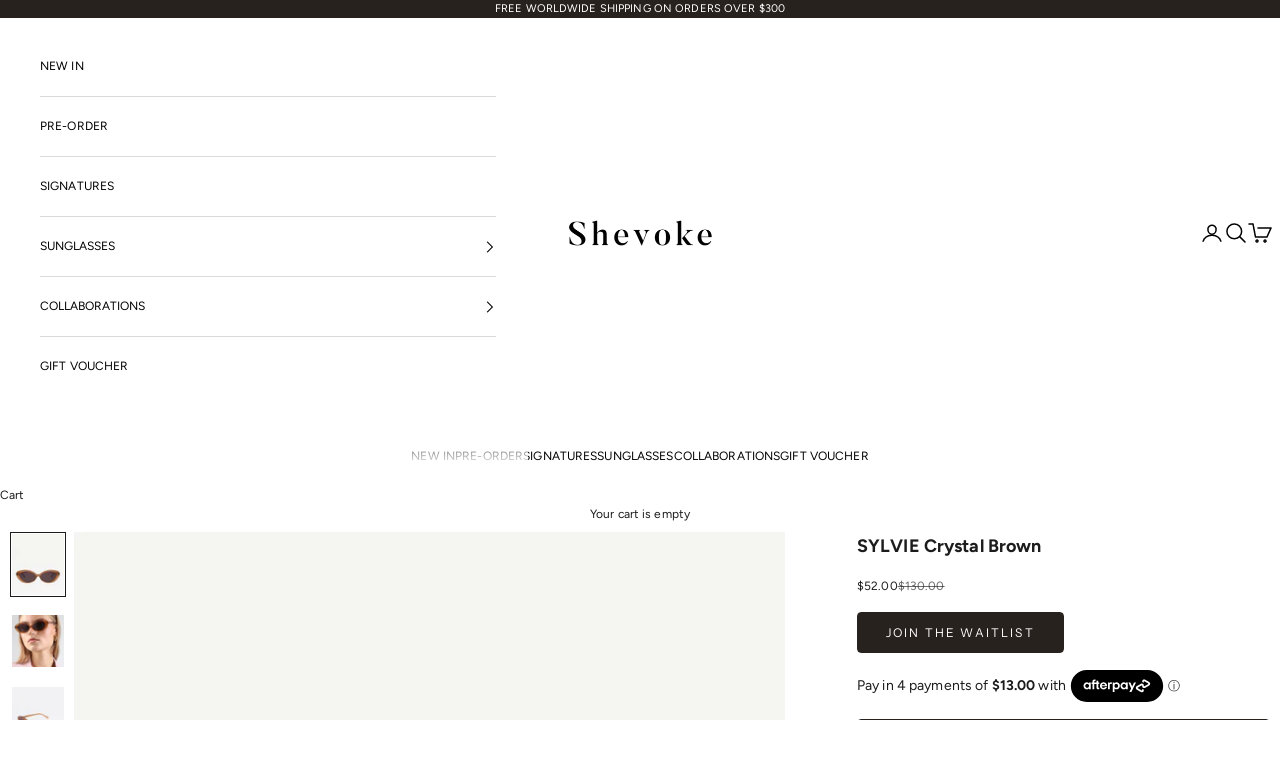

--- FILE ---
content_type: text/html; charset=utf-8
request_url: https://shevoke.com/products/sylvie-crystal-brown
body_size: 38332
content:
<!doctype html>

<html lang="en" dir="ltr">
  <head>
    <meta charset="utf-8">
    <meta name="viewport" content="width=device-width, initial-scale=1.0, height=device-height, minimum-scale=1.0, maximum-scale=5.0">

    <title>SYLVIE Crystal Brown</title><meta name="description" content="  These sixties frames are inspired by a Sylvie Vartan decadence, a subtle babydoll aura even.  A day-to-day sense of class makes Sylvie a very wearable style featuring a crystal brown acetate frame with dark green lenses.  Frame Specs: Lens Category 3 UV400 100% UV Protection Acetate Frame   Lens Height: 32mm, Lens Wi"><link rel="canonical" href="https://shevoke.com/products/sylvie-crystal-brown"><link rel="shortcut icon" href="//shevoke.com/cdn/shop/files/favicon_24.png?v=1738711686&width=96">
      <link rel="apple-touch-icon" href="//shevoke.com/cdn/shop/files/favicon_24.png?v=1738711686&width=180"><link rel="preconnect" href="https://fonts.shopifycdn.com" crossorigin><link rel="preload" href="//shevoke.com/cdn/fonts/instrument_sans/instrumentsans_n4.db86542ae5e1596dbdb28c279ae6c2086c4c5bfa.woff2" as="font" type="font/woff2" crossorigin><link rel="preload" href="//shevoke.com/cdn/fonts/figtree/figtree_n4.3c0838aba1701047e60be6a99a1b0a40ce9b8419.woff2" as="font" type="font/woff2" crossorigin><meta property="og:type" content="product">
  <meta property="og:title" content="SYLVIE Crystal Brown">
  <meta property="product:price:amount" content="52.00">
  <meta property="product:price:currency" content="AUD"><meta property="og:image" content="http://shevoke.com/cdn/shop/files/shevoke-sylvie-crystal-brown-35704153800866.jpg?v=1691123980&width=2048">
  <meta property="og:image:secure_url" content="https://shevoke.com/cdn/shop/files/shevoke-sylvie-crystal-brown-35704153800866.jpg?v=1691123980&width=2048">
  <meta property="og:image:width" content="2000">
  <meta property="og:image:height" content="2356"><meta property="og:description" content="  These sixties frames are inspired by a Sylvie Vartan decadence, a subtle babydoll aura even.  A day-to-day sense of class makes Sylvie a very wearable style featuring a crystal brown acetate frame with dark green lenses.  Frame Specs: Lens Category 3 UV400 100% UV Protection Acetate Frame   Lens Height: 32mm, Lens Wi"><meta property="og:url" content="https://shevoke.com/products/sylvie-crystal-brown">
<meta property="og:site_name" content="Shevoke"><meta name="twitter:card" content="summary"><meta name="twitter:title" content="SYLVIE Crystal Brown">
  <meta name="twitter:description" content=" 
These sixties frames are inspired by a Sylvie Vartan decadence, a subtle babydoll aura even.  A day-to-day sense of class makes Sylvie a very wearable style featuring a crystal brown acetate frame with dark green lenses. 
Frame Specs:

Lens Category 3
UV400 100% UV Protection
Acetate Frame

 
Lens Height: 32mm, Lens Width: 50mm, Sunglass Length (including frame): 143mm"><meta name="twitter:image" content="https://shevoke.com/cdn/shop/files/shevoke-sylvie-crystal-brown-35704153800866.jpg?crop=center&height=1200&v=1691123980&width=1200">
  <meta name="twitter:image:alt" content="Shevoke SYLVIE Crystal Brown"><script async crossorigin fetchpriority="high" src="/cdn/shopifycloud/importmap-polyfill/es-modules-shim.2.4.0.js"></script>
<script type="application/ld+json">{"@context":"http:\/\/schema.org\/","@id":"\/products\/sylvie-crystal-brown#product","@type":"Product","brand":{"@type":"Brand","name":"Shevoke"},"category":"Sunglasses","description":" \nThese sixties frames are inspired by a Sylvie Vartan decadence, a subtle babydoll aura even.  A day-to-day sense of class makes Sylvie a very wearable style featuring a crystal brown acetate frame with dark green lenses. \nFrame Specs:\n\nLens Category 3\nUV400 100% UV Protection\nAcetate Frame\n\n \nLens Height: 32mm, Lens Width: 50mm, Sunglass Length (including frame): 143mm","image":"https:\/\/shevoke.com\/cdn\/shop\/files\/shevoke-sylvie-crystal-brown-35704153800866.jpg?v=1691123980\u0026width=1920","name":"SYLVIE Crystal Brown","offers":{"@id":"\/products\/sylvie-crystal-brown?variant=39515103428770#offer","@type":"Offer","availability":"http:\/\/schema.org\/OutOfStock","price":"52.00","priceCurrency":"AUD","url":"https:\/\/shevoke.com\/products\/sylvie-crystal-brown?variant=39515103428770"},"sku":"SYLVIE Crystal Brown","url":"https:\/\/shevoke.com\/products\/sylvie-crystal-brown"}</script><script type="application/ld+json">
  {
    "@context": "https://schema.org",
    "@type": "BreadcrumbList",
    "itemListElement": [{
        "@type": "ListItem",
        "position": 1,
        "name": "Home",
        "item": "https://shevoke.com"
      },{
            "@type": "ListItem",
            "position": 2,
            "name": "SYLVIE Crystal Brown",
            "item": "https://shevoke.com/products/sylvie-crystal-brown"
          }]
  }
</script><style>/* Typography (heading) */
  @font-face {
  font-family: "Instrument Sans";
  font-weight: 400;
  font-style: normal;
  font-display: fallback;
  src: url("//shevoke.com/cdn/fonts/instrument_sans/instrumentsans_n4.db86542ae5e1596dbdb28c279ae6c2086c4c5bfa.woff2") format("woff2"),
       url("//shevoke.com/cdn/fonts/instrument_sans/instrumentsans_n4.510f1b081e58d08c30978f465518799851ef6d8b.woff") format("woff");
}

@font-face {
  font-family: "Instrument Sans";
  font-weight: 400;
  font-style: italic;
  font-display: fallback;
  src: url("//shevoke.com/cdn/fonts/instrument_sans/instrumentsans_i4.028d3c3cd8d085648c808ceb20cd2fd1eb3560e5.woff2") format("woff2"),
       url("//shevoke.com/cdn/fonts/instrument_sans/instrumentsans_i4.7e90d82df8dee29a99237cd19cc529d2206706a2.woff") format("woff");
}

/* Typography (body) */
  @font-face {
  font-family: Figtree;
  font-weight: 400;
  font-style: normal;
  font-display: fallback;
  src: url("//shevoke.com/cdn/fonts/figtree/figtree_n4.3c0838aba1701047e60be6a99a1b0a40ce9b8419.woff2") format("woff2"),
       url("//shevoke.com/cdn/fonts/figtree/figtree_n4.c0575d1db21fc3821f17fd6617d3dee552312137.woff") format("woff");
}

@font-face {
  font-family: Figtree;
  font-weight: 400;
  font-style: italic;
  font-display: fallback;
  src: url("//shevoke.com/cdn/fonts/figtree/figtree_i4.89f7a4275c064845c304a4cf8a4a586060656db2.woff2") format("woff2"),
       url("//shevoke.com/cdn/fonts/figtree/figtree_i4.6f955aaaafc55a22ffc1f32ecf3756859a5ad3e2.woff") format("woff");
}

@font-face {
  font-family: Figtree;
  font-weight: 700;
  font-style: normal;
  font-display: fallback;
  src: url("//shevoke.com/cdn/fonts/figtree/figtree_n7.2fd9bfe01586148e644724096c9d75e8c7a90e55.woff2") format("woff2"),
       url("//shevoke.com/cdn/fonts/figtree/figtree_n7.ea05de92d862f9594794ab281c4c3a67501ef5fc.woff") format("woff");
}

@font-face {
  font-family: Figtree;
  font-weight: 700;
  font-style: italic;
  font-display: fallback;
  src: url("//shevoke.com/cdn/fonts/figtree/figtree_i7.06add7096a6f2ab742e09ec7e498115904eda1fe.woff2") format("woff2"),
       url("//shevoke.com/cdn/fonts/figtree/figtree_i7.ee584b5fcaccdbb5518c0228158941f8df81b101.woff") format("woff");
}

:root {
    /* Container */
    --container-max-width: 100%;
    --container-xxs-max-width: 27.5rem; /* 440px */
    --container-xs-max-width: 42.5rem; /* 680px */
    --container-sm-max-width: 61.25rem; /* 980px */
    --container-md-max-width: 71.875rem; /* 1150px */
    --container-lg-max-width: 78.75rem; /* 1260px */
    --container-xl-max-width: 85rem; /* 1360px */
    --container-gutter: 0.75rem;

    --section-vertical-spacing: 2.5rem;
    --section-vertical-spacing-tight:1rem;

    --section-stack-gap:2.25rem;
    --section-stack-gap-tight:1rem;

    /* Form settings */
    --form-gap: 1.25rem; /* Gap between fieldset and submit button */
    --fieldset-gap: 1rem; /* Gap between each form input within a fieldset */
    --form-control-gap: 0.625rem; /* Gap between input and label (ignored for floating label) */
    --checkbox-control-gap: 0.75rem; /* Horizontal gap between checkbox and its associated label */
    --input-padding-block: 0.65rem; /* Vertical padding for input, textarea and native select */
    --input-padding-inline: 0.8rem; /* Horizontal padding for input, textarea and native select */
    --checkbox-size: 0.875rem; /* Size (width and height) for checkbox */

    /* Other sizes */
    --sticky-area-height: calc(var(--announcement-bar-is-sticky, 0) * var(--announcement-bar-height, 0px) + var(--header-is-sticky, 0) * var(--header-is-visible, 1) * var(--header-height, 0px));

    /* RTL support */
    --transform-logical-flip: 1;
    --transform-origin-start: left;
    --transform-origin-end: right;

    /**
     * ---------------------------------------------------------------------
     * TYPOGRAPHY
     * ---------------------------------------------------------------------
     */

    /* Font properties */
    --heading-font-family: "Instrument Sans", sans-serif;
    --heading-font-weight: 400;
    --heading-font-style: normal;
    --heading-text-transform: uppercase;
    --heading-letter-spacing: 0.08em;
    --text-font-family: Figtree, sans-serif;
    --text-font-weight: 400;
    --text-font-style: normal;
    --text-letter-spacing: 0.01em;
    --button-font: var(--heading-font-style) var(--heading-font-weight) var(--text-sm) / 1.65 var(--heading-font-family);
    --button-text-transform: uppercase;
    --button-letter-spacing: 0.18em;

    /* Font sizes */--text-heading-size-factor: 0.8;
    --text-h1: max(0.6875rem, clamp(1.375rem, 1.146341463414634rem + 0.975609756097561vw, 2rem) * var(--text-heading-size-factor));
    --text-h2: max(0.6875rem, clamp(1.25rem, 1.0670731707317074rem + 0.7804878048780488vw, 1.75rem) * var(--text-heading-size-factor));
    --text-h3: max(0.6875rem, clamp(1.125rem, 1.0335365853658536rem + 0.3902439024390244vw, 1.375rem) * var(--text-heading-size-factor));
    --text-h4: max(0.6875rem, clamp(1rem, 0.9542682926829268rem + 0.1951219512195122vw, 1.125rem) * var(--text-heading-size-factor));
    --text-h5: calc(0.875rem * var(--text-heading-size-factor));
    --text-h6: calc(0.75rem * var(--text-heading-size-factor));

    --text-xs: 0.75rem;
    --text-sm: 0.8125rem;
    --text-base: 0.875rem;
    --text-lg: 1.0rem;
    --text-xl: 1.0rem;

    /* Rounded variables (used for border radius) */
    --rounded-full: 9999px;
    --button-border-radius: 0.25rem;
    --input-border-radius: 0.0rem;

    /* Box shadow */
    --shadow-sm: 0 2px 8px rgb(0 0 0 / 0.05);
    --shadow: 0 5px 15px rgb(0 0 0 / 0.05);
    --shadow-md: 0 5px 30px rgb(0 0 0 / 0.05);
    --shadow-block: px px px rgb(var(--text-primary) / 0.0);

    /**
     * ---------------------------------------------------------------------
     * OTHER
     * ---------------------------------------------------------------------
     */

    --checkmark-svg-url: url(//shevoke.com/cdn/shop/t/49/assets/checkmark.svg?v=77552481021870063511724212319);
    --cursor-zoom-in-svg-url: url(//shevoke.com/cdn/shop/t/49/assets/cursor-zoom-in.svg?v=112480252220988712521724212319);
  }

  [dir="rtl"]:root {
    /* RTL support */
    --transform-logical-flip: -1;
    --transform-origin-start: right;
    --transform-origin-end: left;
  }

  @media screen and (min-width: 700px) {
    :root {
      /* Typography (font size) */
      --text-xs: 0.6875rem;
      --text-sm: 0.75rem;
      --text-base: 0.75rem;
      --text-lg: 0.875rem;
      --text-xl: 1.125rem;

      /* Spacing settings */
      --container-gutter: 1rem;
    }
  }

  @media screen and (min-width: 1000px) {
    :root {
      /* Spacing settings */
      --container-gutter: 0.5rem;

      --section-vertical-spacing: 4rem;
      --section-vertical-spacing-tight: 4rem;

      --section-stack-gap:3rem;
      --section-stack-gap-tight:3rem;
    }
  }:root {/* Overlay used for modal */
    --page-overlay: 0 0 0 / 0.4;

    /* We use the first scheme background as default */
    --page-background: ;

    /* Product colors */
    --on-sale-text: 28 28 28;
    --on-sale-badge-background: 28 28 28;
    --on-sale-badge-text: 255 255 255;
    --sold-out-badge-background: 40 34 31;
    --sold-out-badge-text: 255 255 255;
    --custom-badge-background: 40 34 31;
    --custom-badge-text: 255 255 255;
    --star-color: 28 28 28;

    /* Status colors */
    --success-background: 212 227 203;
    --success-text: 48 122 7;
    --warning-background: 253 241 224;
    --warning-text: 237 138 0;
    --error-background: 243 204 204;
    --error-text: 203 43 43;
  }.color-scheme--scheme-1 {
      /* Color settings */--accent: 40 34 31;
      --text-color: 28 28 28;
      --background: 255 255 255 / 1.0;
      --background-without-opacity: 255 255 255;
      --background-gradient: ;--border-color: 221 221 221;/* Button colors */
      --button-background: 40 34 31;
      --button-text-color: 255 255 255;

      /* Circled buttons */
      --circle-button-background: 255 255 255;
      --circle-button-text-color: 40 34 31;
    }.shopify-section:has(.section-spacing.color-scheme--bg-54922f2e920ba8346f6dc0fba343d673) + .shopify-section:has(.section-spacing.color-scheme--bg-54922f2e920ba8346f6dc0fba343d673:not(.bordered-section)) .section-spacing {
      padding-block-start: 0;
    }.color-scheme--scheme-2 {
      /* Color settings */--accent: 255 255 255;
      --text-color: 0 0 0;
      --background: 255 255 255 / 1.0;
      --background-without-opacity: 255 255 255;
      --background-gradient: ;--border-color: 217 217 217;/* Button colors */
      --button-background: 255 255 255;
      --button-text-color: 53 38 31;

      /* Circled buttons */
      --circle-button-background: 255 255 255;
      --circle-button-text-color: 255 255 255;
    }.shopify-section:has(.section-spacing.color-scheme--bg-54922f2e920ba8346f6dc0fba343d673) + .shopify-section:has(.section-spacing.color-scheme--bg-54922f2e920ba8346f6dc0fba343d673:not(.bordered-section)) .section-spacing {
      padding-block-start: 0;
    }.color-scheme--scheme-3 {
      /* Color settings */--accent: 255 255 255;
      --text-color: 255 255 255;
      --background: 40 34 31 / 1.0;
      --background-without-opacity: 40 34 31;
      --background-gradient: ;--border-color: 72 67 65;/* Button colors */
      --button-background: 255 255 255;
      --button-text-color: 0 0 0;

      /* Circled buttons */
      --circle-button-background: 255 255 255;
      --circle-button-text-color: 0 0 0;
    }.shopify-section:has(.section-spacing.color-scheme--bg-e1235f0a3db5a2bec36d7ce42c7e5c94) + .shopify-section:has(.section-spacing.color-scheme--bg-e1235f0a3db5a2bec36d7ce42c7e5c94:not(.bordered-section)) .section-spacing {
      padding-block-start: 0;
    }.color-scheme--scheme-4 {
      /* Color settings */--accent: 255 255 255;
      --text-color: 255 255 255;
      --background: 0 0 0 / 0.0;
      --background-without-opacity: 0 0 0;
      --background-gradient: ;--border-color: 255 255 255;/* Button colors */
      --button-background: 255 255 255;
      --button-text-color: 28 28 28;

      /* Circled buttons */
      --circle-button-background: 255 255 255;
      --circle-button-text-color: 28 28 28;
    }.shopify-section:has(.section-spacing.color-scheme--bg-3671eee015764974ee0aef1536023e0f) + .shopify-section:has(.section-spacing.color-scheme--bg-3671eee015764974ee0aef1536023e0f:not(.bordered-section)) .section-spacing {
      padding-block-start: 0;
    }.color-scheme--scheme-cea8393f-6465-4e78-9fac-ab9b6a36c046 {
      /* Color settings */--accent: 255 255 255;
      --text-color: 255 255 255;
      --background: 255 255 255 / 1.0;
      --background-without-opacity: 255 255 255;
      --background-gradient: ;--border-color: 255 255 255;/* Button colors */
      --button-background: 255 255 255;
      --button-text-color: 28 28 28;

      /* Circled buttons */
      --circle-button-background: 0 0 0;
      --circle-button-text-color: 255 255 255;
    }.shopify-section:has(.section-spacing.color-scheme--bg-54922f2e920ba8346f6dc0fba343d673) + .shopify-section:has(.section-spacing.color-scheme--bg-54922f2e920ba8346f6dc0fba343d673:not(.bordered-section)) .section-spacing {
      padding-block-start: 0;
    }.color-scheme--dialog {
      /* Color settings */--accent: 255 255 255;
      --text-color: 0 0 0;
      --background: 255 255 255 / 1.0;
      --background-without-opacity: 255 255 255;
      --background-gradient: ;--border-color: 217 217 217;/* Button colors */
      --button-background: 255 255 255;
      --button-text-color: 53 38 31;

      /* Circled buttons */
      --circle-button-background: 255 255 255;
      --circle-button-text-color: 255 255 255;
    }
</style><script>
  // This allows to expose several variables to the global scope, to be used in scripts
  window.themeVariables = {
    settings: {
      showPageTransition: false,
      pageType: "product",
      moneyFormat: "${{amount}}",
      moneyWithCurrencyFormat: "${{amount}} AUD",
      currencyCodeEnabled: false,
      cartType: "page",
      staggerMenuApparition: true
    },

    strings: {
      addedToCart: "Added to your cart!",
      closeGallery: "Close gallery",
      zoomGallery: "Zoom picture",
      errorGallery: "Image cannot be loaded",
      shippingEstimatorNoResults: "Sorry, we do not ship to your address.",
      shippingEstimatorOneResult: "There is one shipping rate for your address:",
      shippingEstimatorMultipleResults: "There are several shipping rates for your address:",
      shippingEstimatorError: "One or more error occurred while retrieving shipping rates:",
      next: "Next",
      previous: "Previous"
    },

    mediaQueries: {
      'sm': 'screen and (min-width: 700px)',
      'md': 'screen and (min-width: 1000px)',
      'lg': 'screen and (min-width: 1150px)',
      'xl': 'screen and (min-width: 1400px)',
      '2xl': 'screen and (min-width: 1600px)',
      'sm-max': 'screen and (max-width: 699px)',
      'md-max': 'screen and (max-width: 999px)',
      'lg-max': 'screen and (max-width: 1149px)',
      'xl-max': 'screen and (max-width: 1399px)',
      '2xl-max': 'screen and (max-width: 1599px)',
      'motion-safe': '(prefers-reduced-motion: no-preference)',
      'motion-reduce': '(prefers-reduced-motion: reduce)',
      'supports-hover': 'screen and (pointer: fine)',
      'supports-touch': 'screen and (hover: none)'
    }
  };</script><script>
      if (!(HTMLScriptElement.supports && HTMLScriptElement.supports('importmap'))) {
        const importMapPolyfill = document.createElement('script');
        importMapPolyfill.async = true;
        importMapPolyfill.src = "//shevoke.com/cdn/shop/t/49/assets/es-module-shims.min.js?v=140375185335194536761724212303";

        document.head.appendChild(importMapPolyfill);
      }
    </script>

    <script type="importmap">{
        "imports": {
          "vendor": "//shevoke.com/cdn/shop/t/49/assets/vendor.min.js?v=90848652276903619941724212303",
          "theme": "//shevoke.com/cdn/shop/t/49/assets/theme.js?v=135502145494228332551724212303",
          "photoswipe": "//shevoke.com/cdn/shop/t/49/assets/photoswipe.min.js?v=20290624223189769891724212303"
        }
      }
    </script>

    <script type="module" src="//shevoke.com/cdn/shop/t/49/assets/vendor.min.js?v=90848652276903619941724212303"></script>
    <script type="module" src="//shevoke.com/cdn/shop/t/49/assets/theme.js?v=135502145494228332551724212303"></script><script>
(function () {
  var ua = navigator.userAgent || "";
  var signals = [];

  // Heuristics (tune as you like)
  if (navigator.webdriver) signals.push("webdriver");
  if (/HeadlessChrome|bot|spider|crawler|snapshot|puppeteer|phantom/i.test(ua)) signals.push("ua_bot");
  if (!('onscroll' in window)) signals.push("no_onscroll");
  if (!navigator.plugins || navigator.plugins.length === 0) signals.push("no_plugins");
  if (!navigator.languages || navigator.languages.length === 0) signals.push("no_languages");
  // Mobile UA but no touch support
  var looksMobile = /Mobile|Android|iP(ad|hone)/i.test(ua);
  var touch = ("ontouchstart" in window) || (navigator.maxTouchPoints > 0);
  if (looksMobile && !touch) signals.push("mobile_no_touch");

  // Optional: force for testing with ?bot_test=1
  try {
    if (new URLSearchParams(location.search).has("bot_test")) signals.push("forced_test");
  } catch (e) {}

  var isSuspectedBot = signals.length >= 2; // threshold; adjust to taste
  window.__isSuspectedBot = isSuspectedBot;
  window.__botSignals = signals;

  // If suspected bot, stub common pixels *before they load*
  if (isSuspectedBot) {
    // Meta Pixel
    var noop = function(){};
    window.fbq = noop; window._fbq = noop;
    try { Object.defineProperty(window, 'fbq', { configurable: true, writable: true, value: noop }); } catch(e){}

    // Google (in case GTM/gtag present)
    window.dataLayer = window.dataLayer || [];
    window.gtag = noop;

    // (Optional) Tell your analytics you blocked pixels
    window.dataLayer.push({event: 'pixel_blocked', reason: signals.slice()});
  }
  console.log("s");
  console.log(signals);
})();
</script>

    
    <script>window.performance && window.performance.mark && window.performance.mark('shopify.content_for_header.start');</script><meta name="google-site-verification" content="EWbB3L-TJmMtw5DrsICZ9Ds4yfmip-JxbK5yhcR6Fsw">
<meta name="facebook-domain-verification" content="pelml1db30c79ga41f6bgeqjmhab1s">
<meta name="facebook-domain-verification" content="40mftne1tarl4e7q703sf8hqr9g630">
<meta name="google-site-verification" content="8X6pd2EXt9KZPTfTXwqWsAjhh94Bjks2lvUOJj7ss7k">
<meta name="google-site-verification" content="EWbB3L-TJmMtw5DrsICZ9Ds4yfmip-JxbK5yhcR6Fsw">
<meta id="shopify-digital-wallet" name="shopify-digital-wallet" content="/7029851/digital_wallets/dialog">
<meta name="shopify-checkout-api-token" content="e65b53a9777ac78f96bf919a7a928f91">
<meta id="in-context-paypal-metadata" data-shop-id="7029851" data-venmo-supported="false" data-environment="production" data-locale="en_US" data-paypal-v4="true" data-currency="AUD">
<link rel="alternate" hreflang="x-default" href="https://shevoke.com/products/sylvie-crystal-brown">
<link rel="alternate" hreflang="en" href="https://shevoke.com/products/sylvie-crystal-brown">
<link rel="alternate" hreflang="en-GB" href="https://shevoke.com/en-gb/products/sylvie-crystal-brown">
<link rel="alternate" hreflang="en-DK" href="https://shevoke.com/en-dk/products/sylvie-crystal-brown">
<link rel="alternate" hreflang="en-CA" href="https://shevoke.com/en-ca/products/sylvie-crystal-brown">
<link rel="alternate" hreflang="en-TH" href="https://shevoke.com/en-th/products/sylvie-crystal-brown">
<link rel="alternate" hreflang="en-NO" href="https://shevoke.com/en-no/products/sylvie-crystal-brown">
<link rel="alternate" hreflang="en-SE" href="https://shevoke.com/en-se/products/sylvie-crystal-brown">
<link rel="alternate" hreflang="en-FR" href="https://shevoke.com/en-fr/products/sylvie-crystal-brown">
<link rel="alternate" hreflang="en-DE" href="https://shevoke.com/en-de/products/sylvie-crystal-brown">
<link rel="alternate" hreflang="en-CH" href="https://shevoke.com/en-ch/products/sylvie-crystal-brown">
<link rel="alternate" hreflang="en-MX" href="https://shevoke.com/en-mx/products/sylvie-crystal-brown">
<link rel="alternate" hreflang="en-MY" href="https://shevoke.com/en-my/products/sylvie-crystal-brown">
<link rel="alternate" hreflang="en-AE" href="https://shevoke.com/en-ae/products/sylvie-crystal-brown">
<link rel="alternate" hreflang="en-JP" href="https://shevoke.com/en-jp/products/sylvie-crystal-brown">
<link rel="alternate" hreflang="en-SG" href="https://shevoke.com/en-sg/products/sylvie-crystal-brown">
<link rel="alternate" hreflang="en-IT" href="https://shevoke.com/en-it/products/sylvie-crystal-brown">
<link rel="alternate" hreflang="en-ES" href="https://shevoke.com/en-es/products/sylvie-crystal-brown">
<link rel="alternate" hreflang="en-KR" href="https://shevoke.com/en-kr/products/sylvie-crystal-brown">
<link rel="alternate" hreflang="en-NL" href="https://shevoke.com/en-nl/products/sylvie-crystal-brown">
<link rel="alternate" hreflang="en-JE" href="https://shevoke.com/en-gb/products/sylvie-crystal-brown">
<link rel="alternate" type="application/json+oembed" href="https://shevoke.com/products/sylvie-crystal-brown.oembed">
<script async="async" src="/checkouts/internal/preloads.js?locale=en-AU"></script>
<link rel="preconnect" href="https://shop.app" crossorigin="anonymous">
<script async="async" src="https://shop.app/checkouts/internal/preloads.js?locale=en-AU&shop_id=7029851" crossorigin="anonymous"></script>
<script id="apple-pay-shop-capabilities" type="application/json">{"shopId":7029851,"countryCode":"AU","currencyCode":"AUD","merchantCapabilities":["supports3DS"],"merchantId":"gid:\/\/shopify\/Shop\/7029851","merchantName":"Shevoke","requiredBillingContactFields":["postalAddress","email","phone"],"requiredShippingContactFields":["postalAddress","email","phone"],"shippingType":"shipping","supportedNetworks":["visa","masterCard","amex","jcb"],"total":{"type":"pending","label":"Shevoke","amount":"1.00"},"shopifyPaymentsEnabled":true,"supportsSubscriptions":true}</script>
<script id="shopify-features" type="application/json">{"accessToken":"e65b53a9777ac78f96bf919a7a928f91","betas":["rich-media-storefront-analytics"],"domain":"shevoke.com","predictiveSearch":true,"shopId":7029851,"locale":"en"}</script>
<script>var Shopify = Shopify || {};
Shopify.shop = "shevoke-sunnies.myshopify.com";
Shopify.locale = "en";
Shopify.currency = {"active":"AUD","rate":"1.0"};
Shopify.country = "AU";
Shopify.theme = {"name":"Prestige 10.1.0 New Build","id":136973484194,"schema_name":"Prestige","schema_version":"10.1.0","theme_store_id":855,"role":"main"};
Shopify.theme.handle = "null";
Shopify.theme.style = {"id":null,"handle":null};
Shopify.cdnHost = "shevoke.com/cdn";
Shopify.routes = Shopify.routes || {};
Shopify.routes.root = "/";</script>
<script type="module">!function(o){(o.Shopify=o.Shopify||{}).modules=!0}(window);</script>
<script>!function(o){function n(){var o=[];function n(){o.push(Array.prototype.slice.apply(arguments))}return n.q=o,n}var t=o.Shopify=o.Shopify||{};t.loadFeatures=n(),t.autoloadFeatures=n()}(window);</script>
<script>
  window.ShopifyPay = window.ShopifyPay || {};
  window.ShopifyPay.apiHost = "shop.app\/pay";
  window.ShopifyPay.redirectState = null;
</script>
<script id="shop-js-analytics" type="application/json">{"pageType":"product"}</script>
<script defer="defer" async type="module" src="//shevoke.com/cdn/shopifycloud/shop-js/modules/v2/client.init-shop-cart-sync_BN7fPSNr.en.esm.js"></script>
<script defer="defer" async type="module" src="//shevoke.com/cdn/shopifycloud/shop-js/modules/v2/chunk.common_Cbph3Kss.esm.js"></script>
<script defer="defer" async type="module" src="//shevoke.com/cdn/shopifycloud/shop-js/modules/v2/chunk.modal_DKumMAJ1.esm.js"></script>
<script type="module">
  await import("//shevoke.com/cdn/shopifycloud/shop-js/modules/v2/client.init-shop-cart-sync_BN7fPSNr.en.esm.js");
await import("//shevoke.com/cdn/shopifycloud/shop-js/modules/v2/chunk.common_Cbph3Kss.esm.js");
await import("//shevoke.com/cdn/shopifycloud/shop-js/modules/v2/chunk.modal_DKumMAJ1.esm.js");

  window.Shopify.SignInWithShop?.initShopCartSync?.({"fedCMEnabled":true,"windoidEnabled":true});

</script>
<script>
  window.Shopify = window.Shopify || {};
  if (!window.Shopify.featureAssets) window.Shopify.featureAssets = {};
  window.Shopify.featureAssets['shop-js'] = {"shop-cart-sync":["modules/v2/client.shop-cart-sync_CJVUk8Jm.en.esm.js","modules/v2/chunk.common_Cbph3Kss.esm.js","modules/v2/chunk.modal_DKumMAJ1.esm.js"],"init-fed-cm":["modules/v2/client.init-fed-cm_7Fvt41F4.en.esm.js","modules/v2/chunk.common_Cbph3Kss.esm.js","modules/v2/chunk.modal_DKumMAJ1.esm.js"],"init-shop-email-lookup-coordinator":["modules/v2/client.init-shop-email-lookup-coordinator_Cc088_bR.en.esm.js","modules/v2/chunk.common_Cbph3Kss.esm.js","modules/v2/chunk.modal_DKumMAJ1.esm.js"],"init-windoid":["modules/v2/client.init-windoid_hPopwJRj.en.esm.js","modules/v2/chunk.common_Cbph3Kss.esm.js","modules/v2/chunk.modal_DKumMAJ1.esm.js"],"shop-button":["modules/v2/client.shop-button_B0jaPSNF.en.esm.js","modules/v2/chunk.common_Cbph3Kss.esm.js","modules/v2/chunk.modal_DKumMAJ1.esm.js"],"shop-cash-offers":["modules/v2/client.shop-cash-offers_DPIskqss.en.esm.js","modules/v2/chunk.common_Cbph3Kss.esm.js","modules/v2/chunk.modal_DKumMAJ1.esm.js"],"shop-toast-manager":["modules/v2/client.shop-toast-manager_CK7RT69O.en.esm.js","modules/v2/chunk.common_Cbph3Kss.esm.js","modules/v2/chunk.modal_DKumMAJ1.esm.js"],"init-shop-cart-sync":["modules/v2/client.init-shop-cart-sync_BN7fPSNr.en.esm.js","modules/v2/chunk.common_Cbph3Kss.esm.js","modules/v2/chunk.modal_DKumMAJ1.esm.js"],"init-customer-accounts-sign-up":["modules/v2/client.init-customer-accounts-sign-up_CfPf4CXf.en.esm.js","modules/v2/client.shop-login-button_DeIztwXF.en.esm.js","modules/v2/chunk.common_Cbph3Kss.esm.js","modules/v2/chunk.modal_DKumMAJ1.esm.js"],"pay-button":["modules/v2/client.pay-button_CgIwFSYN.en.esm.js","modules/v2/chunk.common_Cbph3Kss.esm.js","modules/v2/chunk.modal_DKumMAJ1.esm.js"],"init-customer-accounts":["modules/v2/client.init-customer-accounts_DQ3x16JI.en.esm.js","modules/v2/client.shop-login-button_DeIztwXF.en.esm.js","modules/v2/chunk.common_Cbph3Kss.esm.js","modules/v2/chunk.modal_DKumMAJ1.esm.js"],"avatar":["modules/v2/client.avatar_BTnouDA3.en.esm.js"],"init-shop-for-new-customer-accounts":["modules/v2/client.init-shop-for-new-customer-accounts_CsZy_esa.en.esm.js","modules/v2/client.shop-login-button_DeIztwXF.en.esm.js","modules/v2/chunk.common_Cbph3Kss.esm.js","modules/v2/chunk.modal_DKumMAJ1.esm.js"],"shop-follow-button":["modules/v2/client.shop-follow-button_BRMJjgGd.en.esm.js","modules/v2/chunk.common_Cbph3Kss.esm.js","modules/v2/chunk.modal_DKumMAJ1.esm.js"],"checkout-modal":["modules/v2/client.checkout-modal_B9Drz_yf.en.esm.js","modules/v2/chunk.common_Cbph3Kss.esm.js","modules/v2/chunk.modal_DKumMAJ1.esm.js"],"shop-login-button":["modules/v2/client.shop-login-button_DeIztwXF.en.esm.js","modules/v2/chunk.common_Cbph3Kss.esm.js","modules/v2/chunk.modal_DKumMAJ1.esm.js"],"lead-capture":["modules/v2/client.lead-capture_DXYzFM3R.en.esm.js","modules/v2/chunk.common_Cbph3Kss.esm.js","modules/v2/chunk.modal_DKumMAJ1.esm.js"],"shop-login":["modules/v2/client.shop-login_CA5pJqmO.en.esm.js","modules/v2/chunk.common_Cbph3Kss.esm.js","modules/v2/chunk.modal_DKumMAJ1.esm.js"],"payment-terms":["modules/v2/client.payment-terms_BxzfvcZJ.en.esm.js","modules/v2/chunk.common_Cbph3Kss.esm.js","modules/v2/chunk.modal_DKumMAJ1.esm.js"]};
</script>
<script id="__st">var __st={"a":7029851,"offset":39600,"reqid":"784034cc-2ce3-4828-8b11-9fb0ebce082d-1770014136","pageurl":"shevoke.com\/products\/sylvie-crystal-brown","u":"1e5472fa7ca9","p":"product","rtyp":"product","rid":6630019694754};</script>
<script>window.ShopifyPaypalV4VisibilityTracking = true;</script>
<script id="captcha-bootstrap">!function(){'use strict';const t='contact',e='account',n='new_comment',o=[[t,t],['blogs',n],['comments',n],[t,'customer']],c=[[e,'customer_login'],[e,'guest_login'],[e,'recover_customer_password'],[e,'create_customer']],r=t=>t.map((([t,e])=>`form[action*='/${t}']:not([data-nocaptcha='true']) input[name='form_type'][value='${e}']`)).join(','),a=t=>()=>t?[...document.querySelectorAll(t)].map((t=>t.form)):[];function s(){const t=[...o],e=r(t);return a(e)}const i='password',u='form_key',d=['recaptcha-v3-token','g-recaptcha-response','h-captcha-response',i],f=()=>{try{return window.sessionStorage}catch{return}},m='__shopify_v',_=t=>t.elements[u];function p(t,e,n=!1){try{const o=window.sessionStorage,c=JSON.parse(o.getItem(e)),{data:r}=function(t){const{data:e,action:n}=t;return t[m]||n?{data:e,action:n}:{data:t,action:n}}(c);for(const[e,n]of Object.entries(r))t.elements[e]&&(t.elements[e].value=n);n&&o.removeItem(e)}catch(o){console.error('form repopulation failed',{error:o})}}const l='form_type',E='cptcha';function T(t){t.dataset[E]=!0}const w=window,h=w.document,L='Shopify',v='ce_forms',y='captcha';let A=!1;((t,e)=>{const n=(g='f06e6c50-85a8-45c8-87d0-21a2b65856fe',I='https://cdn.shopify.com/shopifycloud/storefront-forms-hcaptcha/ce_storefront_forms_captcha_hcaptcha.v1.5.2.iife.js',D={infoText:'Protected by hCaptcha',privacyText:'Privacy',termsText:'Terms'},(t,e,n)=>{const o=w[L][v],c=o.bindForm;if(c)return c(t,g,e,D).then(n);var r;o.q.push([[t,g,e,D],n]),r=I,A||(h.body.append(Object.assign(h.createElement('script'),{id:'captcha-provider',async:!0,src:r})),A=!0)});var g,I,D;w[L]=w[L]||{},w[L][v]=w[L][v]||{},w[L][v].q=[],w[L][y]=w[L][y]||{},w[L][y].protect=function(t,e){n(t,void 0,e),T(t)},Object.freeze(w[L][y]),function(t,e,n,w,h,L){const[v,y,A,g]=function(t,e,n){const i=e?o:[],u=t?c:[],d=[...i,...u],f=r(d),m=r(i),_=r(d.filter((([t,e])=>n.includes(e))));return[a(f),a(m),a(_),s()]}(w,h,L),I=t=>{const e=t.target;return e instanceof HTMLFormElement?e:e&&e.form},D=t=>v().includes(t);t.addEventListener('submit',(t=>{const e=I(t);if(!e)return;const n=D(e)&&!e.dataset.hcaptchaBound&&!e.dataset.recaptchaBound,o=_(e),c=g().includes(e)&&(!o||!o.value);(n||c)&&t.preventDefault(),c&&!n&&(function(t){try{if(!f())return;!function(t){const e=f();if(!e)return;const n=_(t);if(!n)return;const o=n.value;o&&e.removeItem(o)}(t);const e=Array.from(Array(32),(()=>Math.random().toString(36)[2])).join('');!function(t,e){_(t)||t.append(Object.assign(document.createElement('input'),{type:'hidden',name:u})),t.elements[u].value=e}(t,e),function(t,e){const n=f();if(!n)return;const o=[...t.querySelectorAll(`input[type='${i}']`)].map((({name:t})=>t)),c=[...d,...o],r={};for(const[a,s]of new FormData(t).entries())c.includes(a)||(r[a]=s);n.setItem(e,JSON.stringify({[m]:1,action:t.action,data:r}))}(t,e)}catch(e){console.error('failed to persist form',e)}}(e),e.submit())}));const S=(t,e)=>{t&&!t.dataset[E]&&(n(t,e.some((e=>e===t))),T(t))};for(const o of['focusin','change'])t.addEventListener(o,(t=>{const e=I(t);D(e)&&S(e,y())}));const B=e.get('form_key'),M=e.get(l),P=B&&M;t.addEventListener('DOMContentLoaded',(()=>{const t=y();if(P)for(const e of t)e.elements[l].value===M&&p(e,B);[...new Set([...A(),...v().filter((t=>'true'===t.dataset.shopifyCaptcha))])].forEach((e=>S(e,t)))}))}(h,new URLSearchParams(w.location.search),n,t,e,['guest_login'])})(!0,!0)}();</script>
<script integrity="sha256-4kQ18oKyAcykRKYeNunJcIwy7WH5gtpwJnB7kiuLZ1E=" data-source-attribution="shopify.loadfeatures" defer="defer" src="//shevoke.com/cdn/shopifycloud/storefront/assets/storefront/load_feature-a0a9edcb.js" crossorigin="anonymous"></script>
<script crossorigin="anonymous" defer="defer" src="//shevoke.com/cdn/shopifycloud/storefront/assets/shopify_pay/storefront-65b4c6d7.js?v=20250812"></script>
<script data-source-attribution="shopify.dynamic_checkout.dynamic.init">var Shopify=Shopify||{};Shopify.PaymentButton=Shopify.PaymentButton||{isStorefrontPortableWallets:!0,init:function(){window.Shopify.PaymentButton.init=function(){};var t=document.createElement("script");t.src="https://shevoke.com/cdn/shopifycloud/portable-wallets/latest/portable-wallets.en.js",t.type="module",document.head.appendChild(t)}};
</script>
<script data-source-attribution="shopify.dynamic_checkout.buyer_consent">
  function portableWalletsHideBuyerConsent(e){var t=document.getElementById("shopify-buyer-consent"),n=document.getElementById("shopify-subscription-policy-button");t&&n&&(t.classList.add("hidden"),t.setAttribute("aria-hidden","true"),n.removeEventListener("click",e))}function portableWalletsShowBuyerConsent(e){var t=document.getElementById("shopify-buyer-consent"),n=document.getElementById("shopify-subscription-policy-button");t&&n&&(t.classList.remove("hidden"),t.removeAttribute("aria-hidden"),n.addEventListener("click",e))}window.Shopify?.PaymentButton&&(window.Shopify.PaymentButton.hideBuyerConsent=portableWalletsHideBuyerConsent,window.Shopify.PaymentButton.showBuyerConsent=portableWalletsShowBuyerConsent);
</script>
<script data-source-attribution="shopify.dynamic_checkout.cart.bootstrap">document.addEventListener("DOMContentLoaded",(function(){function t(){return document.querySelector("shopify-accelerated-checkout-cart, shopify-accelerated-checkout")}if(t())Shopify.PaymentButton.init();else{new MutationObserver((function(e,n){t()&&(Shopify.PaymentButton.init(),n.disconnect())})).observe(document.body,{childList:!0,subtree:!0})}}));
</script>
<link id="shopify-accelerated-checkout-styles" rel="stylesheet" media="screen" href="https://shevoke.com/cdn/shopifycloud/portable-wallets/latest/accelerated-checkout-backwards-compat.css" crossorigin="anonymous">
<style id="shopify-accelerated-checkout-cart">
        #shopify-buyer-consent {
  margin-top: 1em;
  display: inline-block;
  width: 100%;
}

#shopify-buyer-consent.hidden {
  display: none;
}

#shopify-subscription-policy-button {
  background: none;
  border: none;
  padding: 0;
  text-decoration: underline;
  font-size: inherit;
  cursor: pointer;
}

#shopify-subscription-policy-button::before {
  box-shadow: none;
}

      </style>

<script>window.performance && window.performance.mark && window.performance.mark('shopify.content_for_header.end');</script>
<link href="//shevoke.com/cdn/shop/t/49/assets/theme.css?v=172418923327218249471757557356" rel="stylesheet" type="text/css" media="all" />
<script type="text/javascript">
    (function(c,l,a,r,i,t,y){
        c[a]=c[a]||function(){(c[a].q=c[a].q||[]).push(arguments)};
        t=l.createElement(r);t.async=1;t.src="https://www.clarity.ms/tag/"+i;
        y=l.getElementsByTagName(r)[0];y.parentNode.insertBefore(t,y);
    })(window, document, "clarity", "script", "tx02oq4u0s");
</script>




  <!-- BEGIN app block: shopify://apps/monster-cart-upsell-free-gifts/blocks/app-embed/a1b8e58a-bf1d-4e0f-8768-a387c3f643c0 --><script>  
  window.mu_version = 1.8
  
      window.mu_product = {
        ...{"id":6630019694754,"title":"SYLVIE Crystal Brown","handle":"sylvie-crystal-brown","description":"\u003cp\u003e \u003c\/p\u003e\n\u003cp data-mce-fragment=\"1\"\u003eThese sixties frames are inspired by a Sylvie Vartan decadence, a subtle babydoll aura even.  A day-to-day sense of class makes Sylvie a very wearable style featuring a crystal brown acetate frame with dark green lenses. \u003cbr data-mce-fragment=\"1\"\u003e\u003c\/p\u003e\n\u003cp data-mce-fragment=\"1\"\u003e\u003cstrong data-mce-fragment=\"1\"\u003eFrame Specs:\u003c\/strong\u003e\u003c\/p\u003e\n\u003cul data-mce-fragment=\"1\"\u003e\n\u003cli data-mce-fragment=\"1\"\u003eLens Category 3\u003c\/li\u003e\n\u003cli data-mce-fragment=\"1\"\u003eUV400 100% UV Protection\u003c\/li\u003e\n\u003cli data-mce-fragment=\"1\"\u003eAcetate Frame\u003c\/li\u003e\n\u003c\/ul\u003e\n\u003cp\u003e \u003c\/p\u003e\n\u003cp data-mce-fragment=\"1\"\u003e\u003cstrong data-mce-fragment=\"1\"\u003eLens Height\u003c\/strong\u003e\u003cspan data-mce-fragment=\"1\"\u003e: 32mm,\u003c\/span\u003e\u003cspan data-mce-fragment=\"1\"\u003e \u003c\/span\u003e\u003cstrong data-mce-fragment=\"1\"\u003eLens Width:\u003c\/strong\u003e\u003cspan data-mce-fragment=\"1\"\u003e 50m\u003c\/span\u003e\u003cspan data-mce-fragment=\"1\"\u003em,\u003c\/span\u003e\u003cspan data-mce-fragment=\"1\"\u003e \u003c\/span\u003e\u003cstrong data-mce-fragment=\"1\"\u003eSunglass Length \u003c\/strong\u003e\u003cstrong data-mce-fragment=\"1\"\u003e(including frame):\u003c\/strong\u003e\u003cspan data-mce-fragment=\"1\"\u003e 143m\u003c\/span\u003e\u003cspan data-mce-fragment=\"1\"\u003em\u003c\/span\u003e\u003c\/p\u003e","published_at":"2022-05-31T15:54:44+10:00","created_at":"2021-03-25T14:12:03+11:00","vendor":"Shevoke","type":"","tags":[],"price":5200,"price_min":5200,"price_max":5200,"available":false,"price_varies":false,"compare_at_price":13000,"compare_at_price_min":13000,"compare_at_price_max":13000,"compare_at_price_varies":false,"variants":[{"id":39515103428770,"title":"Default Title","option1":"Default Title","option2":null,"option3":null,"sku":"SYLVIE Crystal Brown","requires_shipping":true,"taxable":true,"featured_image":null,"available":false,"name":"SYLVIE Crystal Brown","public_title":null,"options":["Default Title"],"price":5200,"weight":0,"compare_at_price":13000,"inventory_quantity":0,"inventory_management":"shopify","inventory_policy":"deny","barcode":"","requires_selling_plan":false,"selling_plan_allocations":[]}],"images":["\/\/shevoke.com\/cdn\/shop\/files\/shevoke-sylvie-crystal-brown-35704153800866.jpg?v=1691123980","\/\/shevoke.com\/cdn\/shop\/products\/shevoke-sylvie-crystal-brown-28561801576610.jpg?v=1691123836","\/\/shevoke.com\/cdn\/shop\/products\/shevoke-sylvie-crystal-brown-34027095785634.jpg?v=1691123836","\/\/shevoke.com\/cdn\/shop\/products\/shevoke-sylvie-crystal-brown-28561801937058.jpg?v=1691123834","\/\/shevoke.com\/cdn\/shop\/products\/shevoke-sylvie-crystal-brown-34027095818402.jpg?v=1691123834","\/\/shevoke.com\/cdn\/shop\/products\/shevoke-sylvie-crystal-brown-30562437824674.png?v=1691123834","\/\/shevoke.com\/cdn\/shop\/products\/shevoke-sylvie-crystal-brown-28561801871522.jpg?v=1691123834","\/\/shevoke.com\/cdn\/shop\/products\/shevoke-sylvie-crystal-brown-28443939045538.jpg?v=1691123834"],"featured_image":"\/\/shevoke.com\/cdn\/shop\/files\/shevoke-sylvie-crystal-brown-35704153800866.jpg?v=1691123980","options":["Title"],"media":[{"alt":"Shevoke SYLVIE Crystal Brown","id":28470709485730,"position":1,"preview_image":{"aspect_ratio":0.849,"height":2356,"width":2000,"src":"\/\/shevoke.com\/cdn\/shop\/files\/shevoke-sylvie-crystal-brown-35704153800866.jpg?v=1691123980"},"aspect_ratio":0.849,"height":2356,"media_type":"image","src":"\/\/shevoke.com\/cdn\/shop\/files\/shevoke-sylvie-crystal-brown-35704153800866.jpg?v=1691123980","width":2000},{"alt":"Shevoke SYLVIE Crystal Brown","id":20864728826018,"position":2,"preview_image":{"aspect_ratio":1.0,"height":1435,"width":1435,"src":"\/\/shevoke.com\/cdn\/shop\/products\/shevoke-sylvie-crystal-brown-28561801576610.jpg?v=1691123836"},"aspect_ratio":1.0,"height":1435,"media_type":"image","src":"\/\/shevoke.com\/cdn\/shop\/products\/shevoke-sylvie-crystal-brown-28561801576610.jpg?v=1691123836","width":1435},{"alt":"Shevoke SYLVIE Crystal Brown","id":26685212590242,"position":3,"preview_image":{"aspect_ratio":0.849,"height":2356,"width":2000,"src":"\/\/shevoke.com\/cdn\/shop\/products\/shevoke-sylvie-crystal-brown-34027095785634.jpg?v=1691123836"},"aspect_ratio":0.849,"height":2356,"media_type":"image","src":"\/\/shevoke.com\/cdn\/shop\/products\/shevoke-sylvie-crystal-brown-34027095785634.jpg?v=1691123836","width":2000},{"alt":"Shevoke SYLVIE Crystal Brown","id":20864716013730,"position":4,"preview_image":{"aspect_ratio":1.0,"height":1805,"width":1805,"src":"\/\/shevoke.com\/cdn\/shop\/products\/shevoke-sylvie-crystal-brown-28561801937058.jpg?v=1691123834"},"aspect_ratio":1.0,"height":1805,"media_type":"image","src":"\/\/shevoke.com\/cdn\/shop\/products\/shevoke-sylvie-crystal-brown-28561801937058.jpg?v=1691123834","width":1805},{"alt":"Shevoke SYLVIE Crystal Brown","id":26685212885154,"position":5,"preview_image":{"aspect_ratio":0.849,"height":2356,"width":2000,"src":"\/\/shevoke.com\/cdn\/shop\/products\/shevoke-sylvie-crystal-brown-34027095818402.jpg?v=1691123834"},"aspect_ratio":0.849,"height":2356,"media_type":"image","src":"\/\/shevoke.com\/cdn\/shop\/products\/shevoke-sylvie-crystal-brown-34027095818402.jpg?v=1691123834","width":2000},{"alt":"Shevoke SYLVIE Crystal Brown","id":22963843661986,"position":6,"preview_image":{"aspect_ratio":1.0,"height":1200,"width":1200,"src":"\/\/shevoke.com\/cdn\/shop\/products\/shevoke-sylvie-crystal-brown-30562437824674.png?v=1691123834"},"aspect_ratio":1.0,"height":1200,"media_type":"image","src":"\/\/shevoke.com\/cdn\/shop\/products\/shevoke-sylvie-crystal-brown-30562437824674.png?v=1691123834","width":1200},{"alt":"Shevoke SYLVIE Crystal Brown","id":20864710967458,"position":7,"preview_image":{"aspect_ratio":1.0,"height":2441,"width":2441,"src":"\/\/shevoke.com\/cdn\/shop\/products\/shevoke-sylvie-crystal-brown-28561801871522.jpg?v=1691123834"},"aspect_ratio":1.0,"height":2441,"media_type":"image","src":"\/\/shevoke.com\/cdn\/shop\/products\/shevoke-sylvie-crystal-brown-28561801871522.jpg?v=1691123834","width":2441},{"alt":"Shevoke SYLVIE Crystal Brown","id":20742579880098,"position":8,"preview_image":{"aspect_ratio":1.0,"height":2795,"width":2795,"src":"\/\/shevoke.com\/cdn\/shop\/products\/shevoke-sylvie-crystal-brown-28443939045538.jpg?v=1691123834"},"aspect_ratio":1.0,"height":2795,"media_type":"image","src":"\/\/shevoke.com\/cdn\/shop\/products\/shevoke-sylvie-crystal-brown-28443939045538.jpg?v=1691123834","width":2795}],"requires_selling_plan":false,"selling_plan_groups":[],"content":"\u003cp\u003e \u003c\/p\u003e\n\u003cp data-mce-fragment=\"1\"\u003eThese sixties frames are inspired by a Sylvie Vartan decadence, a subtle babydoll aura even.  A day-to-day sense of class makes Sylvie a very wearable style featuring a crystal brown acetate frame with dark green lenses. \u003cbr data-mce-fragment=\"1\"\u003e\u003c\/p\u003e\n\u003cp data-mce-fragment=\"1\"\u003e\u003cstrong data-mce-fragment=\"1\"\u003eFrame Specs:\u003c\/strong\u003e\u003c\/p\u003e\n\u003cul data-mce-fragment=\"1\"\u003e\n\u003cli data-mce-fragment=\"1\"\u003eLens Category 3\u003c\/li\u003e\n\u003cli data-mce-fragment=\"1\"\u003eUV400 100% UV Protection\u003c\/li\u003e\n\u003cli data-mce-fragment=\"1\"\u003eAcetate Frame\u003c\/li\u003e\n\u003c\/ul\u003e\n\u003cp\u003e \u003c\/p\u003e\n\u003cp data-mce-fragment=\"1\"\u003e\u003cstrong data-mce-fragment=\"1\"\u003eLens Height\u003c\/strong\u003e\u003cspan data-mce-fragment=\"1\"\u003e: 32mm,\u003c\/span\u003e\u003cspan data-mce-fragment=\"1\"\u003e \u003c\/span\u003e\u003cstrong data-mce-fragment=\"1\"\u003eLens Width:\u003c\/strong\u003e\u003cspan data-mce-fragment=\"1\"\u003e 50m\u003c\/span\u003e\u003cspan data-mce-fragment=\"1\"\u003em,\u003c\/span\u003e\u003cspan data-mce-fragment=\"1\"\u003e \u003c\/span\u003e\u003cstrong data-mce-fragment=\"1\"\u003eSunglass Length \u003c\/strong\u003e\u003cstrong data-mce-fragment=\"1\"\u003e(including frame):\u003c\/strong\u003e\u003cspan data-mce-fragment=\"1\"\u003e 143m\u003c\/span\u003e\u003cspan data-mce-fragment=\"1\"\u003em\u003c\/span\u003e\u003c\/p\u003e"},
    collections: [{"id":267472371874,"handle":"30-off-click-frenzy","updated_at":"2026-02-01T23:01:19+11:00","published_at":"2021-05-18T12:08:54+10:00","sort_order":"best-selling","template_suffix":"","published_scope":"web","title":"30% OFF CLICK FRENZY","body_html":"use code: MAYHEM30"},{"id":291412312226,"handle":"50","updated_at":"2026-02-01T23:01:19+11:00","published_at":"2022-12-22T12:44:01+11:00","sort_order":"manual","template_suffix":"","published_scope":"web","title":"50% OFF SELECTED STYLES","body_html":"\u003cmeta charset=\"utf-8\"\u003e\u003cspan data-mce-fragment=\"1\"\u003ediscount automatically applied at checkout\u003c\/span\u003e"},{"id":283300528290,"handle":"50collection","updated_at":"2026-02-01T23:01:19+11:00","published_at":"2022-03-03T15:23:01+11:00","sort_order":"best-selling","template_suffix":"","published_scope":"web","title":"50Collection","body_html":""},{"id":234991845538,"handle":"ats","updated_at":"2026-01-31T23:00:44+11:00","published_at":"2021-01-08T15:31:16+11:00","sort_order":"manual","template_suffix":"","published_scope":"web","title":"ATS","body_html":""},{"id":292736991394,"handle":"available-in-stock","updated_at":"2026-02-01T23:01:19+11:00","published_at":"2023-04-21T13:03:25+10:00","sort_order":"manual","template_suffix":"","published_scope":"web","title":"Available in stock","body_html":""},{"id":237104726178,"handle":"cat-eye","updated_at":"2026-01-24T23:00:43+11:00","published_at":"2021-01-29T14:21:18+11:00","sort_order":"created-desc","template_suffix":"","published_scope":"web","title":"CAT-EYE","body_html":""},{"id":285790208162,"handle":"click-frenzy","updated_at":"2026-02-01T23:01:19+11:00","published_at":"2022-05-23T13:45:34+10:00","sort_order":"created-desc","template_suffix":"","published_scope":"web","title":"CLICK FRENZY MAYHEM","body_html":"\u003cp\u003e40% OFF WITH CODE: \u003cstrong\u003eFRENZY\u003c\/strong\u003e \u003c\/p\u003e\n\u003cp\u003eOFFER ENDS 27TH MAY 2022\u003c\/p\u003e"},{"id":332688265,"handle":"collection-in-testing-mode","title":"Collection in Testing Mode","updated_at":"2026-02-02T16:23:32+11:00","body_html":"","published_at":"2016-10-13T13:40:00+11:00","sort_order":"alpha-asc","template_suffix":"test","disjunctive":false,"rules":[{"column":"variant_price","relation":"greater_than","condition":"1"}],"published_scope":"web"},{"id":277343043746,"handle":"cybermonday","updated_at":"2026-01-20T23:00:43+11:00","published_at":"2021-09-16T10:37:06+10:00","sort_order":"manual","template_suffix":"","published_scope":"web","title":"CYBER SALE","body_html":"\u003cp\u003eEXTRA 20% OFF WITH CODE: SHE20\u003c\/p\u003e"},{"id":289209057442,"handle":"sale-2","updated_at":"2026-02-01T23:01:19+11:00","published_at":"2022-09-12T14:06:37+10:00","sort_order":"manual","template_suffix":"","published_scope":"web","title":"ETSY","body_html":""},{"id":237106921634,"handle":"multi","updated_at":"2026-01-14T14:27:17+11:00","published_at":"2021-01-29T15:26:24+11:00","sort_order":"price-desc","template_suffix":"","published_scope":"web","title":"MULTI","body_html":""},{"id":263495712930,"handle":"new-sylvie","updated_at":"2026-01-14T14:26:42+11:00","published_at":"2021-04-01T10:51:10+11:00","sort_order":"best-selling","template_suffix":"","published_scope":"web","title":"NEW SYLVIE","body_html":""},{"id":292653203618,"handle":"moving-sale","updated_at":"2026-02-01T23:01:19+11:00","published_at":"2023-04-13T10:15:37+10:00","sort_order":"manual","template_suffix":"","published_scope":"web","title":"SALE","body_html":""},{"id":294945554594,"handle":"archive-sale","updated_at":"2026-02-01T23:01:19+11:00","published_at":"2023-11-13T12:16:52+11:00","sort_order":"manual","template_suffix":"","published_scope":"web","title":"SALE","body_html":"","image":{"created_at":"2025-12-20T15:32:41+11:00","alt":null,"width":1100,"height":1376,"src":"\/\/shevoke.com\/cdn\/shop\/collections\/merry_christmas.png?v=1766205161"}},{"id":290758000802,"handle":"frenzy-30-sale","updated_at":"2026-02-01T23:01:19+11:00","published_at":"2022-11-16T09:57:18+11:00","sort_order":"manual","template_suffix":"","published_scope":"web","title":"SHOP NOW","body_html":""},{"id":278965125282,"handle":"square","updated_at":"2026-01-20T23:00:43+11:00","published_at":"2021-10-21T11:49:31+11:00","sort_order":"created-desc","template_suffix":"","published_scope":"web","title":"Square","body_html":""},{"id":267887050914,"handle":"staple-collection","updated_at":"2026-01-31T23:00:44+11:00","published_at":"2021-05-24T11:16:42+10:00","sort_order":"best-selling","template_suffix":"","published_scope":"web","title":"STAPLE COLLECTION","body_html":""},{"id":166889291907,"handle":"sylvie","updated_at":"2026-01-20T23:00:43+11:00","published_at":"2020-02-03T11:00:50+11:00","sort_order":"created-desc","template_suffix":"","published_scope":"web","title":"SYLVIE","body_html":""},{"id":16723509287,"handle":"under-60","title":"Under $60","updated_at":"2026-02-01T23:01:19+11:00","body_html":"","published_at":"2017-12-07T16:44:42+11:00","sort_order":"best-selling","template_suffix":"","disjunctive":false,"rules":[{"column":"variant_price","relation":"less_than","condition":"60"},{"column":"variant_price","relation":"greater_than","condition":"29"}],"published_scope":"web"}],
    inventory:{"39515103428770": 0},
        has_only_default_variant: true,
        
      }
  
    window.mu_currencies = [{"name": "United Arab Emirates Dirham", "iso_code": "AED", "symbol": "د.إ"},{"name": "Armenian Dram", "iso_code": "AMD", "symbol": "դր."},{"name": "Argentine Peso", "iso_code": "ARS", "symbol": "$"},{"name": "Australian Dollar", "iso_code": "AUD", "symbol": "$"},{"name": "Azerbaijani Manat", "iso_code": "AZN", "symbol": "₼"},{"name": "Bangladeshi Taka", "iso_code": "BDT", "symbol": "৳"},{"name": "Brunei Dollar", "iso_code": "BND", "symbol": "$"},{"name": "Brazilian Real", "iso_code": "BRL", "symbol": "R$"},{"name": "Canadian Dollar", "iso_code": "CAD", "symbol": "$"},{"name": "Swiss Franc", "iso_code": "CHF", "symbol": "CHF"},{"name": "Chinese Renminbi Yuan", "iso_code": "CNY", "symbol": "¥"},{"name": "Czech Koruna", "iso_code": "CZK", "symbol": "Kč"},{"name": "Danish Krone", "iso_code": "DKK", "symbol": "kr."},{"name": "Euro", "iso_code": "EUR", "symbol": "€"},{"name": "British Pound", "iso_code": "GBP", "symbol": "£"},{"name": "Georgian Lari", "iso_code": "GEL", "symbol": "₾"},{"name": "Hong Kong Dollar", "iso_code": "HKD", "symbol": "$"},{"name": "Hungarian Forint", "iso_code": "HUF", "symbol": "Ft"},{"name": "Indonesian Rupiah", "iso_code": "IDR", "symbol": "Rp"},{"name": "Indian Rupee", "iso_code": "INR", "symbol": "₹"},{"name": "Japanese Yen", "iso_code": "JPY", "symbol": "¥"},{"name": "Kyrgyzstani Som", "iso_code": "KGS", "symbol": "som"},{"name": "Cambodian Riel", "iso_code": "KHR", "symbol": "៛"},{"name": "South Korean Won", "iso_code": "KRW", "symbol": "₩"},{"name": "Kazakhstani Tenge", "iso_code": "KZT", "symbol": "₸"},{"name": "Lao Kip", "iso_code": "LAK", "symbol": "₭"},{"name": "Lebanese Pound", "iso_code": "LBP", "symbol": "ل.ل"},{"name": "Sri Lankan Rupee", "iso_code": "LKR", "symbol": "₨"},{"name": "Mongolian Tögrög", "iso_code": "MNT", "symbol": "₮"},{"name": "Macanese Pataca", "iso_code": "MOP", "symbol": "P"},{"name": "Maldivian Rufiyaa", "iso_code": "MVR", "symbol": "MVR"},{"name": "Mexican Peso", "iso_code": "MXN", "symbol": "$"},{"name": "Malaysian Ringgit", "iso_code": "MYR", "symbol": "RM"},{"name": "Norwegian Krone", "iso_code": "NOK", "symbol": "kr"},{"name": "Nepalese Rupee", "iso_code": "NPR", "symbol": "Rs."},{"name": "New Zealand Dollar", "iso_code": "NZD", "symbol": "$"},{"name": "Philippine Peso", "iso_code": "PHP", "symbol": "₱"},{"name": "Pakistani Rupee", "iso_code": "PKR", "symbol": "₨"},{"name": "Polish Złoty", "iso_code": "PLN", "symbol": "zł"},{"name": "Qatari Riyal", "iso_code": "QAR", "symbol": "ر.ق"},{"name": "Romanian Leu", "iso_code": "RON", "symbol": "Lei"},{"name": "Serbian Dinar", "iso_code": "RSD", "symbol": "РСД"},{"name": "Saudi Riyal", "iso_code": "SAR", "symbol": "ر.س"},{"name": "Swedish Krona", "iso_code": "SEK", "symbol": "kr"},{"name": "Singapore Dollar", "iso_code": "SGD", "symbol": "$"},{"name": "Thai Baht", "iso_code": "THB", "symbol": "฿"},{"name": "Tajikistani Somoni", "iso_code": "TJS", "symbol": "ЅМ"},{"name": "New Taiwan Dollar", "iso_code": "TWD", "symbol": "$"},{"name": "United States Dollar", "iso_code": "USD", "symbol": "$"},{"name": "Uzbekistan Som", "iso_code": "UZS", "symbol": "so'm"},{"name": "Vietnamese Đồng", "iso_code": "VND", "symbol": "₫"},{"name": "Cfp Franc", "iso_code": "XPF", "symbol": "Fr"},{"name": "South African Rand", "iso_code": "ZAR", "symbol": "R"},];
    window.mu_origin = 'shevoke.com';
    window.mu_myshopify_domain = 'shevoke-sunnies.myshopify.com';
    window.mu_cart_currency= 'AUD';
    window.mu_cart_items = [];
    window.mu_money_format = '${{amount}}';
    
    
    
    
    
    window.show_item_properties = true
    
    
    
    
    
    window.mu_bag_selector = [];
    
    
    window.mu_hide_when_opened = "";
    
</script>
  <link rel="stylesheet"  href="https://cdnjs.cloudflare.com/ajax/libs/slick-carousel/1.6.0/slick.min.css" />
  <link rel="stylesheet" href="https://cdnjs.cloudflare.com/ajax/libs/slick-carousel/1.6.0/slick-theme.min.css" /><script>
    // custom code here
</script>
  <script>console.log("%cMU: Version 1 in use", "color: white; background: #dc3545; padding: 2px 6px; border-radius: 3px;");</script>
  <script async src="https://cdn.shopify.com/extensions/019c1638-80af-7ea9-8ec0-f9749a1dbcbc/monster-upsells-693/assets/webfont.js"></script>
  
    <link href="https://cdn.shopify.com/extensions/019c1638-80af-7ea9-8ec0-f9749a1dbcbc/monster-upsells-693/assets/cart.css" rel="stylesheet">
    <script type="text/javascript">
      window.assetsPath = "https://cdn.shopify.com/extensions/019c1638-80af-7ea9-8ec0-f9749a1dbcbc/monster-upsells-693/assets/cart_renderer.js".split("cart_renderer.js")[0]
    </script>
    <script async src="https://cdn.shopify.com/extensions/019c1638-80af-7ea9-8ec0-f9749a1dbcbc/monster-upsells-693/assets/cart_renderer.js"></script>
  



<!-- END app block --><!-- BEGIN app block: shopify://apps/klaviyo-email-marketing-sms/blocks/klaviyo-onsite-embed/2632fe16-c075-4321-a88b-50b567f42507 -->












  <script async src="https://static.klaviyo.com/onsite/js/V2fmuQ/klaviyo.js?company_id=V2fmuQ"></script>
  <script>!function(){if(!window.klaviyo){window._klOnsite=window._klOnsite||[];try{window.klaviyo=new Proxy({},{get:function(n,i){return"push"===i?function(){var n;(n=window._klOnsite).push.apply(n,arguments)}:function(){for(var n=arguments.length,o=new Array(n),w=0;w<n;w++)o[w]=arguments[w];var t="function"==typeof o[o.length-1]?o.pop():void 0,e=new Promise((function(n){window._klOnsite.push([i].concat(o,[function(i){t&&t(i),n(i)}]))}));return e}}})}catch(n){window.klaviyo=window.klaviyo||[],window.klaviyo.push=function(){var n;(n=window._klOnsite).push.apply(n,arguments)}}}}();</script>

  
    <script id="viewed_product">
      if (item == null) {
        var _learnq = _learnq || [];

        var MetafieldReviews = null
        var MetafieldYotpoRating = null
        var MetafieldYotpoCount = null
        var MetafieldLooxRating = null
        var MetafieldLooxCount = null
        var okendoProduct = null
        var okendoProductReviewCount = null
        var okendoProductReviewAverageValue = null
        try {
          // The following fields are used for Customer Hub recently viewed in order to add reviews.
          // This information is not part of __kla_viewed. Instead, it is part of __kla_viewed_reviewed_items
          MetafieldReviews = {};
          MetafieldYotpoRating = null
          MetafieldYotpoCount = null
          MetafieldLooxRating = null
          MetafieldLooxCount = null

          okendoProduct = null
          // If the okendo metafield is not legacy, it will error, which then requires the new json formatted data
          if (okendoProduct && 'error' in okendoProduct) {
            okendoProduct = null
          }
          okendoProductReviewCount = okendoProduct ? okendoProduct.reviewCount : null
          okendoProductReviewAverageValue = okendoProduct ? okendoProduct.reviewAverageValue : null
        } catch (error) {
          console.error('Error in Klaviyo onsite reviews tracking:', error);
        }

        var item = {
          Name: "SYLVIE Crystal Brown",
          ProductID: 6630019694754,
          Categories: ["30% OFF CLICK FRENZY","50% OFF SELECTED STYLES","50Collection","ATS","Available in stock","CAT-EYE","CLICK FRENZY MAYHEM","Collection in Testing Mode","CYBER SALE","ETSY","MULTI","NEW SYLVIE","SALE","SALE","SHOP NOW","Square","STAPLE COLLECTION","SYLVIE","Under $60"],
          ImageURL: "https://shevoke.com/cdn/shop/files/shevoke-sylvie-crystal-brown-35704153800866_grande.jpg?v=1691123980",
          URL: "https://shevoke.com/products/sylvie-crystal-brown",
          Brand: "Shevoke",
          Price: "$52.00",
          Value: "52.00",
          CompareAtPrice: "$130.00"
        };
        _learnq.push(['track', 'Viewed Product', item]);
        _learnq.push(['trackViewedItem', {
          Title: item.Name,
          ItemId: item.ProductID,
          Categories: item.Categories,
          ImageUrl: item.ImageURL,
          Url: item.URL,
          Metadata: {
            Brand: item.Brand,
            Price: item.Price,
            Value: item.Value,
            CompareAtPrice: item.CompareAtPrice
          },
          metafields:{
            reviews: MetafieldReviews,
            yotpo:{
              rating: MetafieldYotpoRating,
              count: MetafieldYotpoCount,
            },
            loox:{
              rating: MetafieldLooxRating,
              count: MetafieldLooxCount,
            },
            okendo: {
              rating: okendoProductReviewAverageValue,
              count: okendoProductReviewCount,
            }
          }
        }]);
      }
    </script>
  




  <script>
    window.klaviyoReviewsProductDesignMode = false
  </script>







<!-- END app block --><script src="https://cdn.shopify.com/extensions/b80e817c-8195-4cc3-9e6e-a7c2cd975f3b/afterpay-on-site-messaging-1/assets/messaging-lib-loader.js" type="text/javascript" defer="defer"></script>
<link href="https://monorail-edge.shopifysvc.com" rel="dns-prefetch">
<script>(function(){if ("sendBeacon" in navigator && "performance" in window) {try {var session_token_from_headers = performance.getEntriesByType('navigation')[0].serverTiming.find(x => x.name == '_s').description;} catch {var session_token_from_headers = undefined;}var session_cookie_matches = document.cookie.match(/_shopify_s=([^;]*)/);var session_token_from_cookie = session_cookie_matches && session_cookie_matches.length === 2 ? session_cookie_matches[1] : "";var session_token = session_token_from_headers || session_token_from_cookie || "";function handle_abandonment_event(e) {var entries = performance.getEntries().filter(function(entry) {return /monorail-edge.shopifysvc.com/.test(entry.name);});if (!window.abandonment_tracked && entries.length === 0) {window.abandonment_tracked = true;var currentMs = Date.now();var navigation_start = performance.timing.navigationStart;var payload = {shop_id: 7029851,url: window.location.href,navigation_start,duration: currentMs - navigation_start,session_token,page_type: "product"};window.navigator.sendBeacon("https://monorail-edge.shopifysvc.com/v1/produce", JSON.stringify({schema_id: "online_store_buyer_site_abandonment/1.1",payload: payload,metadata: {event_created_at_ms: currentMs,event_sent_at_ms: currentMs}}));}}window.addEventListener('pagehide', handle_abandonment_event);}}());</script>
<script id="web-pixels-manager-setup">(function e(e,d,r,n,o){if(void 0===o&&(o={}),!Boolean(null===(a=null===(i=window.Shopify)||void 0===i?void 0:i.analytics)||void 0===a?void 0:a.replayQueue)){var i,a;window.Shopify=window.Shopify||{};var t=window.Shopify;t.analytics=t.analytics||{};var s=t.analytics;s.replayQueue=[],s.publish=function(e,d,r){return s.replayQueue.push([e,d,r]),!0};try{self.performance.mark("wpm:start")}catch(e){}var l=function(){var e={modern:/Edge?\/(1{2}[4-9]|1[2-9]\d|[2-9]\d{2}|\d{4,})\.\d+(\.\d+|)|Firefox\/(1{2}[4-9]|1[2-9]\d|[2-9]\d{2}|\d{4,})\.\d+(\.\d+|)|Chrom(ium|e)\/(9{2}|\d{3,})\.\d+(\.\d+|)|(Maci|X1{2}).+ Version\/(15\.\d+|(1[6-9]|[2-9]\d|\d{3,})\.\d+)([,.]\d+|)( \(\w+\)|)( Mobile\/\w+|) Safari\/|Chrome.+OPR\/(9{2}|\d{3,})\.\d+\.\d+|(CPU[ +]OS|iPhone[ +]OS|CPU[ +]iPhone|CPU IPhone OS|CPU iPad OS)[ +]+(15[._]\d+|(1[6-9]|[2-9]\d|\d{3,})[._]\d+)([._]\d+|)|Android:?[ /-](13[3-9]|1[4-9]\d|[2-9]\d{2}|\d{4,})(\.\d+|)(\.\d+|)|Android.+Firefox\/(13[5-9]|1[4-9]\d|[2-9]\d{2}|\d{4,})\.\d+(\.\d+|)|Android.+Chrom(ium|e)\/(13[3-9]|1[4-9]\d|[2-9]\d{2}|\d{4,})\.\d+(\.\d+|)|SamsungBrowser\/([2-9]\d|\d{3,})\.\d+/,legacy:/Edge?\/(1[6-9]|[2-9]\d|\d{3,})\.\d+(\.\d+|)|Firefox\/(5[4-9]|[6-9]\d|\d{3,})\.\d+(\.\d+|)|Chrom(ium|e)\/(5[1-9]|[6-9]\d|\d{3,})\.\d+(\.\d+|)([\d.]+$|.*Safari\/(?![\d.]+ Edge\/[\d.]+$))|(Maci|X1{2}).+ Version\/(10\.\d+|(1[1-9]|[2-9]\d|\d{3,})\.\d+)([,.]\d+|)( \(\w+\)|)( Mobile\/\w+|) Safari\/|Chrome.+OPR\/(3[89]|[4-9]\d|\d{3,})\.\d+\.\d+|(CPU[ +]OS|iPhone[ +]OS|CPU[ +]iPhone|CPU IPhone OS|CPU iPad OS)[ +]+(10[._]\d+|(1[1-9]|[2-9]\d|\d{3,})[._]\d+)([._]\d+|)|Android:?[ /-](13[3-9]|1[4-9]\d|[2-9]\d{2}|\d{4,})(\.\d+|)(\.\d+|)|Mobile Safari.+OPR\/([89]\d|\d{3,})\.\d+\.\d+|Android.+Firefox\/(13[5-9]|1[4-9]\d|[2-9]\d{2}|\d{4,})\.\d+(\.\d+|)|Android.+Chrom(ium|e)\/(13[3-9]|1[4-9]\d|[2-9]\d{2}|\d{4,})\.\d+(\.\d+|)|Android.+(UC? ?Browser|UCWEB|U3)[ /]?(15\.([5-9]|\d{2,})|(1[6-9]|[2-9]\d|\d{3,})\.\d+)\.\d+|SamsungBrowser\/(5\.\d+|([6-9]|\d{2,})\.\d+)|Android.+MQ{2}Browser\/(14(\.(9|\d{2,})|)|(1[5-9]|[2-9]\d|\d{3,})(\.\d+|))(\.\d+|)|K[Aa][Ii]OS\/(3\.\d+|([4-9]|\d{2,})\.\d+)(\.\d+|)/},d=e.modern,r=e.legacy,n=navigator.userAgent;return n.match(d)?"modern":n.match(r)?"legacy":"unknown"}(),u="modern"===l?"modern":"legacy",c=(null!=n?n:{modern:"",legacy:""})[u],f=function(e){return[e.baseUrl,"/wpm","/b",e.hashVersion,"modern"===e.buildTarget?"m":"l",".js"].join("")}({baseUrl:d,hashVersion:r,buildTarget:u}),m=function(e){var d=e.version,r=e.bundleTarget,n=e.surface,o=e.pageUrl,i=e.monorailEndpoint;return{emit:function(e){var a=e.status,t=e.errorMsg,s=(new Date).getTime(),l=JSON.stringify({metadata:{event_sent_at_ms:s},events:[{schema_id:"web_pixels_manager_load/3.1",payload:{version:d,bundle_target:r,page_url:o,status:a,surface:n,error_msg:t},metadata:{event_created_at_ms:s}}]});if(!i)return console&&console.warn&&console.warn("[Web Pixels Manager] No Monorail endpoint provided, skipping logging."),!1;try{return self.navigator.sendBeacon.bind(self.navigator)(i,l)}catch(e){}var u=new XMLHttpRequest;try{return u.open("POST",i,!0),u.setRequestHeader("Content-Type","text/plain"),u.send(l),!0}catch(e){return console&&console.warn&&console.warn("[Web Pixels Manager] Got an unhandled error while logging to Monorail."),!1}}}}({version:r,bundleTarget:l,surface:e.surface,pageUrl:self.location.href,monorailEndpoint:e.monorailEndpoint});try{o.browserTarget=l,function(e){var d=e.src,r=e.async,n=void 0===r||r,o=e.onload,i=e.onerror,a=e.sri,t=e.scriptDataAttributes,s=void 0===t?{}:t,l=document.createElement("script"),u=document.querySelector("head"),c=document.querySelector("body");if(l.async=n,l.src=d,a&&(l.integrity=a,l.crossOrigin="anonymous"),s)for(var f in s)if(Object.prototype.hasOwnProperty.call(s,f))try{l.dataset[f]=s[f]}catch(e){}if(o&&l.addEventListener("load",o),i&&l.addEventListener("error",i),u)u.appendChild(l);else{if(!c)throw new Error("Did not find a head or body element to append the script");c.appendChild(l)}}({src:f,async:!0,onload:function(){if(!function(){var e,d;return Boolean(null===(d=null===(e=window.Shopify)||void 0===e?void 0:e.analytics)||void 0===d?void 0:d.initialized)}()){var d=window.webPixelsManager.init(e)||void 0;if(d){var r=window.Shopify.analytics;r.replayQueue.forEach((function(e){var r=e[0],n=e[1],o=e[2];d.publishCustomEvent(r,n,o)})),r.replayQueue=[],r.publish=d.publishCustomEvent,r.visitor=d.visitor,r.initialized=!0}}},onerror:function(){return m.emit({status:"failed",errorMsg:"".concat(f," has failed to load")})},sri:function(e){var d=/^sha384-[A-Za-z0-9+/=]+$/;return"string"==typeof e&&d.test(e)}(c)?c:"",scriptDataAttributes:o}),m.emit({status:"loading"})}catch(e){m.emit({status:"failed",errorMsg:(null==e?void 0:e.message)||"Unknown error"})}}})({shopId: 7029851,storefrontBaseUrl: "https://shevoke.com",extensionsBaseUrl: "https://extensions.shopifycdn.com/cdn/shopifycloud/web-pixels-manager",monorailEndpoint: "https://monorail-edge.shopifysvc.com/unstable/produce_batch",surface: "storefront-renderer",enabledBetaFlags: ["2dca8a86"],webPixelsConfigList: [{"id":"639008930","configuration":"{\"config\":\"{\\\"google_tag_ids\\\":[\\\"G-PPHQ1LJ2B6\\\",\\\"GT-M6PFC9M\\\",\\\"AW-816810145\\\"],\\\"target_country\\\":\\\"AU\\\",\\\"gtag_events\\\":[{\\\"type\\\":\\\"begin_checkout\\\",\\\"action_label\\\":[\\\"G-PPHQ1LJ2B6\\\",\\\"AW-816810145\\\"]},{\\\"type\\\":\\\"search\\\",\\\"action_label\\\":[\\\"G-PPHQ1LJ2B6\\\",\\\"AW-816810145\\\"]},{\\\"type\\\":\\\"view_item\\\",\\\"action_label\\\":[\\\"G-PPHQ1LJ2B6\\\",\\\"MC-EF9FR6K3N3\\\",\\\"AW-816810145\\\"]},{\\\"type\\\":\\\"purchase\\\",\\\"action_label\\\":[\\\"G-PPHQ1LJ2B6\\\",\\\"MC-EF9FR6K3N3\\\",\\\"AW-816810145\\\"]},{\\\"type\\\":\\\"page_view\\\",\\\"action_label\\\":[\\\"G-PPHQ1LJ2B6\\\",\\\"MC-EF9FR6K3N3\\\",\\\"AW-816810145\\\"]},{\\\"type\\\":\\\"add_payment_info\\\",\\\"action_label\\\":[\\\"G-PPHQ1LJ2B6\\\",\\\"AW-816810145\\\"]},{\\\"type\\\":\\\"add_to_cart\\\",\\\"action_label\\\":[\\\"G-PPHQ1LJ2B6\\\",\\\"AW-816810145\\\"]}],\\\"enable_monitoring_mode\\\":false}\"}","eventPayloadVersion":"v1","runtimeContext":"OPEN","scriptVersion":"b2a88bafab3e21179ed38636efcd8a93","type":"APP","apiClientId":1780363,"privacyPurposes":[],"dataSharingAdjustments":{"protectedCustomerApprovalScopes":["read_customer_address","read_customer_email","read_customer_name","read_customer_personal_data","read_customer_phone"]}},{"id":"509411490","configuration":"{\"pixelCode\":\"CDFJD9JC77U01Q04PAN0\"}","eventPayloadVersion":"v1","runtimeContext":"STRICT","scriptVersion":"22e92c2ad45662f435e4801458fb78cc","type":"APP","apiClientId":4383523,"privacyPurposes":["ANALYTICS","MARKETING","SALE_OF_DATA"],"dataSharingAdjustments":{"protectedCustomerApprovalScopes":["read_customer_address","read_customer_email","read_customer_name","read_customer_personal_data","read_customer_phone"]}},{"id":"313032866","configuration":"{\"pixel_id\":\"1375366996434326\",\"pixel_type\":\"facebook_pixel\",\"metaapp_system_user_token\":\"-\"}","eventPayloadVersion":"v1","runtimeContext":"OPEN","scriptVersion":"ca16bc87fe92b6042fbaa3acc2fbdaa6","type":"APP","apiClientId":2329312,"privacyPurposes":["ANALYTICS","MARKETING","SALE_OF_DATA"],"dataSharingAdjustments":{"protectedCustomerApprovalScopes":["read_customer_address","read_customer_email","read_customer_name","read_customer_personal_data","read_customer_phone"]}},{"id":"shopify-app-pixel","configuration":"{}","eventPayloadVersion":"v1","runtimeContext":"STRICT","scriptVersion":"0450","apiClientId":"shopify-pixel","type":"APP","privacyPurposes":["ANALYTICS","MARKETING"]},{"id":"shopify-custom-pixel","eventPayloadVersion":"v1","runtimeContext":"LAX","scriptVersion":"0450","apiClientId":"shopify-pixel","type":"CUSTOM","privacyPurposes":["ANALYTICS","MARKETING"]}],isMerchantRequest: false,initData: {"shop":{"name":"Shevoke","paymentSettings":{"currencyCode":"AUD"},"myshopifyDomain":"shevoke-sunnies.myshopify.com","countryCode":"AU","storefrontUrl":"https:\/\/shevoke.com"},"customer":null,"cart":null,"checkout":null,"productVariants":[{"price":{"amount":52.0,"currencyCode":"AUD"},"product":{"title":"SYLVIE Crystal Brown","vendor":"Shevoke","id":"6630019694754","untranslatedTitle":"SYLVIE Crystal Brown","url":"\/products\/sylvie-crystal-brown","type":""},"id":"39515103428770","image":{"src":"\/\/shevoke.com\/cdn\/shop\/files\/shevoke-sylvie-crystal-brown-35704153800866.jpg?v=1691123980"},"sku":"SYLVIE Crystal Brown","title":"Default Title","untranslatedTitle":"Default Title"}],"purchasingCompany":null},},"https://shevoke.com/cdn","1d2a099fw23dfb22ep557258f5m7a2edbae",{"modern":"","legacy":""},{"shopId":"7029851","storefrontBaseUrl":"https:\/\/shevoke.com","extensionBaseUrl":"https:\/\/extensions.shopifycdn.com\/cdn\/shopifycloud\/web-pixels-manager","surface":"storefront-renderer","enabledBetaFlags":"[\"2dca8a86\"]","isMerchantRequest":"false","hashVersion":"1d2a099fw23dfb22ep557258f5m7a2edbae","publish":"custom","events":"[[\"page_viewed\",{}],[\"product_viewed\",{\"productVariant\":{\"price\":{\"amount\":52.0,\"currencyCode\":\"AUD\"},\"product\":{\"title\":\"SYLVIE Crystal Brown\",\"vendor\":\"Shevoke\",\"id\":\"6630019694754\",\"untranslatedTitle\":\"SYLVIE Crystal Brown\",\"url\":\"\/products\/sylvie-crystal-brown\",\"type\":\"\"},\"id\":\"39515103428770\",\"image\":{\"src\":\"\/\/shevoke.com\/cdn\/shop\/files\/shevoke-sylvie-crystal-brown-35704153800866.jpg?v=1691123980\"},\"sku\":\"SYLVIE Crystal Brown\",\"title\":\"Default Title\",\"untranslatedTitle\":\"Default Title\"}}]]"});</script><script>
  window.ShopifyAnalytics = window.ShopifyAnalytics || {};
  window.ShopifyAnalytics.meta = window.ShopifyAnalytics.meta || {};
  window.ShopifyAnalytics.meta.currency = 'AUD';
  var meta = {"product":{"id":6630019694754,"gid":"gid:\/\/shopify\/Product\/6630019694754","vendor":"Shevoke","type":"","handle":"sylvie-crystal-brown","variants":[{"id":39515103428770,"price":5200,"name":"SYLVIE Crystal Brown","public_title":null,"sku":"SYLVIE Crystal Brown"}],"remote":false},"page":{"pageType":"product","resourceType":"product","resourceId":6630019694754,"requestId":"784034cc-2ce3-4828-8b11-9fb0ebce082d-1770014136"}};
  for (var attr in meta) {
    window.ShopifyAnalytics.meta[attr] = meta[attr];
  }
</script>
<script class="analytics">
  (function () {
    var customDocumentWrite = function(content) {
      var jquery = null;

      if (window.jQuery) {
        jquery = window.jQuery;
      } else if (window.Checkout && window.Checkout.$) {
        jquery = window.Checkout.$;
      }

      if (jquery) {
        jquery('body').append(content);
      }
    };

    var hasLoggedConversion = function(token) {
      if (token) {
        return document.cookie.indexOf('loggedConversion=' + token) !== -1;
      }
      return false;
    }

    var setCookieIfConversion = function(token) {
      if (token) {
        var twoMonthsFromNow = new Date(Date.now());
        twoMonthsFromNow.setMonth(twoMonthsFromNow.getMonth() + 2);

        document.cookie = 'loggedConversion=' + token + '; expires=' + twoMonthsFromNow;
      }
    }

    var trekkie = window.ShopifyAnalytics.lib = window.trekkie = window.trekkie || [];
    if (trekkie.integrations) {
      return;
    }
    trekkie.methods = [
      'identify',
      'page',
      'ready',
      'track',
      'trackForm',
      'trackLink'
    ];
    trekkie.factory = function(method) {
      return function() {
        var args = Array.prototype.slice.call(arguments);
        args.unshift(method);
        trekkie.push(args);
        return trekkie;
      };
    };
    for (var i = 0; i < trekkie.methods.length; i++) {
      var key = trekkie.methods[i];
      trekkie[key] = trekkie.factory(key);
    }
    trekkie.load = function(config) {
      trekkie.config = config || {};
      trekkie.config.initialDocumentCookie = document.cookie;
      var first = document.getElementsByTagName('script')[0];
      var script = document.createElement('script');
      script.type = 'text/javascript';
      script.onerror = function(e) {
        var scriptFallback = document.createElement('script');
        scriptFallback.type = 'text/javascript';
        scriptFallback.onerror = function(error) {
                var Monorail = {
      produce: function produce(monorailDomain, schemaId, payload) {
        var currentMs = new Date().getTime();
        var event = {
          schema_id: schemaId,
          payload: payload,
          metadata: {
            event_created_at_ms: currentMs,
            event_sent_at_ms: currentMs
          }
        };
        return Monorail.sendRequest("https://" + monorailDomain + "/v1/produce", JSON.stringify(event));
      },
      sendRequest: function sendRequest(endpointUrl, payload) {
        // Try the sendBeacon API
        if (window && window.navigator && typeof window.navigator.sendBeacon === 'function' && typeof window.Blob === 'function' && !Monorail.isIos12()) {
          var blobData = new window.Blob([payload], {
            type: 'text/plain'
          });

          if (window.navigator.sendBeacon(endpointUrl, blobData)) {
            return true;
          } // sendBeacon was not successful

        } // XHR beacon

        var xhr = new XMLHttpRequest();

        try {
          xhr.open('POST', endpointUrl);
          xhr.setRequestHeader('Content-Type', 'text/plain');
          xhr.send(payload);
        } catch (e) {
          console.log(e);
        }

        return false;
      },
      isIos12: function isIos12() {
        return window.navigator.userAgent.lastIndexOf('iPhone; CPU iPhone OS 12_') !== -1 || window.navigator.userAgent.lastIndexOf('iPad; CPU OS 12_') !== -1;
      }
    };
    Monorail.produce('monorail-edge.shopifysvc.com',
      'trekkie_storefront_load_errors/1.1',
      {shop_id: 7029851,
      theme_id: 136973484194,
      app_name: "storefront",
      context_url: window.location.href,
      source_url: "//shevoke.com/cdn/s/trekkie.storefront.c59ea00e0474b293ae6629561379568a2d7c4bba.min.js"});

        };
        scriptFallback.async = true;
        scriptFallback.src = '//shevoke.com/cdn/s/trekkie.storefront.c59ea00e0474b293ae6629561379568a2d7c4bba.min.js';
        first.parentNode.insertBefore(scriptFallback, first);
      };
      script.async = true;
      script.src = '//shevoke.com/cdn/s/trekkie.storefront.c59ea00e0474b293ae6629561379568a2d7c4bba.min.js';
      first.parentNode.insertBefore(script, first);
    };
    trekkie.load(
      {"Trekkie":{"appName":"storefront","development":false,"defaultAttributes":{"shopId":7029851,"isMerchantRequest":null,"themeId":136973484194,"themeCityHash":"16138064068695506758","contentLanguage":"en","currency":"AUD","eventMetadataId":"3d2b902c-b9b3-4601-8468-4042492c9b01"},"isServerSideCookieWritingEnabled":true,"monorailRegion":"shop_domain","enabledBetaFlags":["65f19447","b5387b81"]},"Session Attribution":{},"S2S":{"facebookCapiEnabled":true,"source":"trekkie-storefront-renderer","apiClientId":580111}}
    );

    var loaded = false;
    trekkie.ready(function() {
      if (loaded) return;
      loaded = true;

      window.ShopifyAnalytics.lib = window.trekkie;

      var originalDocumentWrite = document.write;
      document.write = customDocumentWrite;
      try { window.ShopifyAnalytics.merchantGoogleAnalytics.call(this); } catch(error) {};
      document.write = originalDocumentWrite;

      window.ShopifyAnalytics.lib.page(null,{"pageType":"product","resourceType":"product","resourceId":6630019694754,"requestId":"784034cc-2ce3-4828-8b11-9fb0ebce082d-1770014136","shopifyEmitted":true});

      var match = window.location.pathname.match(/checkouts\/(.+)\/(thank_you|post_purchase)/)
      var token = match? match[1]: undefined;
      if (!hasLoggedConversion(token)) {
        setCookieIfConversion(token);
        window.ShopifyAnalytics.lib.track("Viewed Product",{"currency":"AUD","variantId":39515103428770,"productId":6630019694754,"productGid":"gid:\/\/shopify\/Product\/6630019694754","name":"SYLVIE Crystal Brown","price":"52.00","sku":"SYLVIE Crystal Brown","brand":"Shevoke","variant":null,"category":"","nonInteraction":true,"remote":false},undefined,undefined,{"shopifyEmitted":true});
      window.ShopifyAnalytics.lib.track("monorail:\/\/trekkie_storefront_viewed_product\/1.1",{"currency":"AUD","variantId":39515103428770,"productId":6630019694754,"productGid":"gid:\/\/shopify\/Product\/6630019694754","name":"SYLVIE Crystal Brown","price":"52.00","sku":"SYLVIE Crystal Brown","brand":"Shevoke","variant":null,"category":"","nonInteraction":true,"remote":false,"referer":"https:\/\/shevoke.com\/products\/sylvie-crystal-brown"});
      }
    });


        var eventsListenerScript = document.createElement('script');
        eventsListenerScript.async = true;
        eventsListenerScript.src = "//shevoke.com/cdn/shopifycloud/storefront/assets/shop_events_listener-3da45d37.js";
        document.getElementsByTagName('head')[0].appendChild(eventsListenerScript);

})();</script>
  <script>
  if (!window.ga || (window.ga && typeof window.ga !== 'function')) {
    window.ga = function ga() {
      (window.ga.q = window.ga.q || []).push(arguments);
      if (window.Shopify && window.Shopify.analytics && typeof window.Shopify.analytics.publish === 'function') {
        window.Shopify.analytics.publish("ga_stub_called", {}, {sendTo: "google_osp_migration"});
      }
      console.error("Shopify's Google Analytics stub called with:", Array.from(arguments), "\nSee https://help.shopify.com/manual/promoting-marketing/pixels/pixel-migration#google for more information.");
    };
    if (window.Shopify && window.Shopify.analytics && typeof window.Shopify.analytics.publish === 'function') {
      window.Shopify.analytics.publish("ga_stub_initialized", {}, {sendTo: "google_osp_migration"});
    }
  }
</script>
<script
  defer
  src="https://shevoke.com/cdn/shopifycloud/perf-kit/shopify-perf-kit-3.1.0.min.js"
  data-application="storefront-renderer"
  data-shop-id="7029851"
  data-render-region="gcp-us-central1"
  data-page-type="product"
  data-theme-instance-id="136973484194"
  data-theme-name="Prestige"
  data-theme-version="10.1.0"
  data-monorail-region="shop_domain"
  data-resource-timing-sampling-rate="10"
  data-shs="true"
  data-shs-beacon="true"
  data-shs-export-with-fetch="true"
  data-shs-logs-sample-rate="1"
  data-shs-beacon-endpoint="https://shevoke.com/api/collect"
></script>
</head>

  

  <body class="features--button-transition  color-scheme color-scheme--scheme-1"><template id="drawer-default-template">
  <div part="base">
    <div part="overlay"></div>

    <div part="content">
      <header part="header">
        <slot name="header"></slot>

        <dialog-close-button style="display: contents">
          <button type="button" part="close-button tap-area" aria-label="Close"><svg aria-hidden="true" focusable="false" fill="none" width="14" class="icon icon-close" viewBox="0 0 16 16">
      <path d="m1 1 14 14M1 15 15 1" stroke="currentColor" stroke-width="1.5"/>
    </svg>

  </button>
        </dialog-close-button>
      </header>

      <div part="body">
        <slot></slot>
      </div>

      <footer part="footer">
        <slot name="footer"></slot>
      </footer>
    </div>
  </div>
</template><template id="modal-default-template">
  <div part="base">
    <div part="overlay"></div>

    <div part="content">
      <header part="header">
        <slot name="header"></slot>

        <dialog-close-button style="display: contents">
          <button type="button" part="close-button tap-area" aria-label="Close"><svg aria-hidden="true" focusable="false" fill="none" width="14" class="icon icon-close" viewBox="0 0 16 16">
      <path d="m1 1 14 14M1 15 15 1" stroke="currentColor" stroke-width="1.5"/>
    </svg>

  </button>
        </dialog-close-button>
      </header>

      <div part="body">
        <slot></slot>
      </div>
    </div>
  </div>
</template><template id="popover-default-template">
  <div part="base">
    <div part="overlay"></div>

    <div part="content">
      <header part="header">
        <slot name="header"></slot>

        <dialog-close-button style="display: contents">
          <button type="button" part="close-button tap-area" aria-label="Close"><svg aria-hidden="true" focusable="false" fill="none" width="14" class="icon icon-close" viewBox="0 0 16 16">
      <path d="m1 1 14 14M1 15 15 1" stroke="currentColor" stroke-width="1.5"/>
    </svg>

  </button>
        </dialog-close-button>
      </header>

      <div part="body">
        <slot></slot>
      </div>
    </div>
  </div>
</template><template id="header-search-default-template">
  <div part="base">
    <div part="overlay"></div>

    <div part="content">
      <slot></slot>
    </div>
  </div>
</template><template id="video-media-default-template">
  <slot></slot>

  <svg part="play-button" fill="none" width="48" height="48" viewBox="0 0 48 48">
    <path fill-rule="evenodd" clip-rule="evenodd" d="M48 24c0 13.255-10.745 24-24 24S0 37.255 0 24 10.745 0 24 0s24 10.745 24 24Zm-18 0-9-6.6v13.2l9-6.6Z" fill="var(--play-button-background, #ffffff)"/>
  </svg>
</template><loading-bar class="loading-bar" aria-hidden="true"></loading-bar>
    <a href="#main" allow-hash-change class="skip-to-content sr-only">Skip to content</a>

    <span id="header-scroll-tracker" style="position: absolute; width: 1px; height: 1px; top: var(--header-scroll-tracker-offset, 10px); left: 0;"></span><!-- BEGIN sections: header-group -->
<aside id="shopify-section-sections--17085693427874__announcement-bar" class="shopify-section shopify-section-group-header-group shopify-section--announcement-bar"><style>
    :root {
      --announcement-bar-is-sticky: 0;--header-scroll-tracker-offset: var(--announcement-bar-height);}#shopify-section-sections--17085693427874__announcement-bar {
      --announcement-bar-font-size: 0.625rem;
    }

    @media screen and (min-width: 999px) {
      #shopify-section-sections--17085693427874__announcement-bar {
        --announcement-bar-font-size: 0.6875rem;
      }
    }
  </style>

  <height-observer variable="announcement-bar">
    <div class="announcement-bar color-scheme color-scheme--scheme-3"><announcement-bar-carousel allow-swipe autoplay="5" id="carousel-sections--17085693427874__announcement-bar" class="announcement-bar__carousel"><p class="prose heading is-selected" >FREE WORLDWIDE SHIPPING ON ORDERS OVER $300</p></announcement-bar-carousel></div>
  </height-observer>

  <script>
    document.documentElement.style.setProperty('--announcement-bar-height', `${document.getElementById('shopify-section-sections--17085693427874__announcement-bar').clientHeight.toFixed(2)}px`);
  </script></aside><header id="shopify-section-sections--17085693427874__header" class="shopify-section shopify-section-group-header-group shopify-section--header"><style>
  :root {
    --header-is-sticky: 1;
  }

  #shopify-section-sections--17085693427874__header {
    --header-grid: "primary-nav logo secondary-nav" / minmax(0, 1fr) auto minmax(0, 1fr);
    --header-padding-block: 1rem;
    --header-transparent-header-text-color: 255 255 255;
    --header-separation-border-color: 0 0 0 / 0;

    position: relative;
    z-index: 4;
  }

  @media screen and (min-width: 700px) {
    #shopify-section-sections--17085693427874__header {
      --header-padding-block: 1.2rem;
    }
  }

  @media screen and (min-width: 1000px) {
    #shopify-section-sections--17085693427874__header {--header-grid: ". logo secondary-nav" "primary-nav primary-nav primary-nav" / minmax(0, 1fr) auto minmax(0, 1fr);}
  }#shopify-section-sections--17085693427874__header {
      position: sticky;
      top: 0;
    }

    .shopify-section--announcement-bar ~ #shopify-section-sections--17085693427874__header {
      top: calc(var(--announcement-bar-is-sticky, 0) * var(--announcement-bar-height, 0px));
    }#shopify-section-sections--17085693427874__header {
      --header-logo-width: 95px;
    }

    @media screen and (min-width: 700px) {
      #shopify-section-sections--17085693427874__header {
        --header-logo-width: 145px;
      }
    }</style>

<height-observer variable="header">
  <x-header  class="header color-scheme color-scheme--scheme-2">
      <a href="/" class="header__logo"><span class="sr-only">Shevoke</span><img src="//shevoke.com/cdn/shop/files/Shevoke_logo_white_5937c7e9-c268-46d3-b031-dee37e7aeb65.png?v=1738742699&amp;width=2233" alt="" srcset="//shevoke.com/cdn/shop/files/Shevoke_logo_white_5937c7e9-c268-46d3-b031-dee37e7aeb65.png?v=1738742699&amp;width=290 290w, //shevoke.com/cdn/shop/files/Shevoke_logo_white_5937c7e9-c268-46d3-b031-dee37e7aeb65.png?v=1738742699&amp;width=435 435w" width="2233" height="471" sizes="145px" class="header__logo-image"><img src="//shevoke.com/cdn/shop/files/Shevoke_logo_white_f1aaae83-18b4-4ebe-897c-8dfb32724752.png?v=1738678586&amp;width=2233" alt="" srcset="//shevoke.com/cdn/shop/files/Shevoke_logo_white_f1aaae83-18b4-4ebe-897c-8dfb32724752.png?v=1738678586&amp;width=290 290w, //shevoke.com/cdn/shop/files/Shevoke_logo_white_f1aaae83-18b4-4ebe-897c-8dfb32724752.png?v=1738678586&amp;width=435 435w" width="2233" height="471" sizes="145px" class="header__logo-image header__logo-image--transparent"></a>
    
<nav class="header__primary-nav header__primary-nav--center" aria-label="Primary navigation">
        <button type="button" aria-controls="sidebar-menu" class="md:hidden">
          <span class="sr-only">Open navigation menu</span><svg aria-hidden="true" fill="none" focusable="false" width="24" class="header__nav-icon icon icon-hamburger" viewBox="0 0 24 24">
      <path d="M1 19h22M1 12h22M1 5h22" stroke="currentColor" stroke-width="1.5" stroke-linecap="square"/>
    </svg></button><ul class="contents unstyled-list md-max:hidden">

              <li class="header__primary-nav-item" data-title="NEW IN"><a href="/collections/new-arrivals" class="block h6" >NEW IN</a></li>

              <li class="header__primary-nav-item" data-title="PRE-ORDER"><a href="/collections/pre-order" class="block h6" >PRE-ORDER</a></li>

              <li class="header__primary-nav-item" data-title="SIGNATURES"><a href="https://shevoke.com/collections/signatures-1" class="block h6" >SIGNATURES</a></li>

              <li class="header__primary-nav-item" data-title="SUNGLASSES"><dropdown-menu-disclosure follow-summary-link trigger="hover"><details class="header__menu-disclosure">
                      <summary data-follow-link="/collections/shades" class="h6">SUNGLASSES</summary><ul class="header__dropdown-menu header__dropdown-menu--restrictable unstyled-list" role="list"><li><a href="/collections/shades" class="link-faded-reverse" >ALL SUNGLASSES</a></li><li><a href="/collections/blue-light" class="link-faded-reverse" >BLUE LIGHT</a></li><li><a href="/collections/polarised" class="link-faded-reverse" >POLARISED</a></li><li><a href="/collections/transition-lenses" class="link-faded-reverse" >TRANSITION</a></li></ul></details></dropdown-menu-disclosure></li>

              <li class="header__primary-nav-item" data-title="COLLABORATIONS"><dropdown-menu-disclosure follow-summary-link trigger="hover"><details class="header__menu-disclosure">
                      <summary data-follow-link="/collections/shevoke-x-endlessly-love-club" class="h6">COLLABORATIONS</summary><ul class="header__dropdown-menu header__dropdown-menu--restrictable unstyled-list" role="list"><li><a href="/collections/shevoke-x-endlessly-love-club" class="link-faded-reverse" >ENDLESSLY LOVE CLUB</a></li><li><a href="/collections/shevoke-x-coco" class="link-faded-reverse" >Shevoke ★ COCO</a></li></ul></details></dropdown-menu-disclosure></li>

              <li class="header__primary-nav-item" data-title="GIFT VOUCHER"><a href="/products/gift-card" class="block h6" >GIFT VOUCHER</a></li></ul></nav><nav class="header__secondary-nav" aria-label="Secondary navigation"><a href="/account/login" class="sm-max:hidden">
          <span class="sr-only">Open account page</span><svg aria-hidden="true" fill="none" focusable="false" width="24" class="header__nav-icon icon icon-account" viewBox="0 0 24 24">
      <path d="M16.125 8.75c-.184 2.478-2.063 4.5-4.125 4.5s-3.944-2.021-4.125-4.5c-.187-2.578 1.64-4.5 4.125-4.5 2.484 0 4.313 1.969 4.125 4.5Z" stroke="currentColor" stroke-width="1.5" stroke-linecap="round" stroke-linejoin="round"/>
      <path d="M3.017 20.747C3.783 16.5 7.922 14.25 12 14.25s8.217 2.25 8.984 6.497" stroke="currentColor" stroke-width="1.5" stroke-miterlimit="10"/>
    </svg></a><a href="/search" aria-controls="header-search-sections--17085693427874__header">
          <span class="sr-only">Open search</span><svg aria-hidden="true" fill="none" focusable="false" width="24" class="header__nav-icon icon icon-search" viewBox="0 0 24 24">
      <path d="M10.364 3a7.364 7.364 0 1 0 0 14.727 7.364 7.364 0 0 0 0-14.727Z" stroke="currentColor" stroke-width="1.5" stroke-miterlimit="10"/>
      <path d="M15.857 15.858 21 21.001" stroke="currentColor" stroke-width="1.5" stroke-miterlimit="10" stroke-linecap="round"/>
    </svg></a><a href="/cart" class="relative"  data-no-instant>
        <span class="sr-only">Open cart</span><svg aria-hidden="true" fill="none" focusable="false" width="24" class="header__nav-icon icon icon-cart" viewBox="0 0 24 24"><path d="M10 7h13l-4 9H7.5L5 3H1" stroke="currentColor" stroke-width="1.5" stroke-linecap="round" stroke-linejoin="round"/>
          <circle cx="9" cy="20" r="1" stroke="currentColor" stroke-width="1.5" stroke-linecap="round" stroke-linejoin="round"/>
          <circle cx="17" cy="20" r="1" stroke="currentColor" stroke-width="1.5" stroke-linecap="round" stroke-linejoin="round"/></svg><cart-dot class="header__cart-dot  "></cart-dot>
      </a>
    </nav><header-search id="header-search-sections--17085693427874__header" class="header-search">
  <div class="container">
    <form id="predictive-search-form" action="/search" method="GET" aria-owns="header-predictive-search" class="header-search__form" role="search">
      <div class="header-search__form-control"><svg aria-hidden="true" fill="none" focusable="false" width="20" class="icon icon-search" viewBox="0 0 24 24">
      <path d="M10.364 3a7.364 7.364 0 1 0 0 14.727 7.364 7.364 0 0 0 0-14.727Z" stroke="currentColor" stroke-width="1.5" stroke-miterlimit="10"/>
      <path d="M15.857 15.858 21 21.001" stroke="currentColor" stroke-width="1.5" stroke-miterlimit="10" stroke-linecap="round"/>
    </svg><input type="search" name="q" spellcheck="false" class="header-search__input h5 sm:h4" aria-label="Search" placeholder="Search for...">

        <dialog-close-button class="contents">
          <button type="button">
            <span class="sr-only">Close</span><svg aria-hidden="true" focusable="false" fill="none" width="16" class="icon icon-close" viewBox="0 0 16 16">
      <path d="m1 1 14 14M1 15 15 1" stroke="currentColor" stroke-width="1.5"/>
    </svg>

  </button>
        </dialog-close-button>
      </div>
    </form>

    <predictive-search id="header-predictive-search" class="predictive-search">
      <div class="predictive-search__content" slot="results"></div>
    </predictive-search>
  </div>
</header-search><template id="header-sidebar-template">
  <div part="base">
    <div part="overlay"></div>

    <div part="content">
      <header part="header">
        <dialog-close-button class="contents">
          <button type="button" part="close-button tap-area" aria-label="Close"><svg aria-hidden="true" focusable="false" fill="none" width="16" class="icon icon-close" viewBox="0 0 16 16">
      <path d="m1 1 14 14M1 15 15 1" stroke="currentColor" stroke-width="1.5"/>
    </svg>

  </button>
        </dialog-close-button>
      </header>

      <div part="panel-list">
        <slot name="main-panel"></slot><slot name="collapsible-panel"></slot></div>
    </div>
  </div>
</template>

<header-sidebar id="sidebar-menu" class="header-sidebar drawer drawer--sm color-scheme color-scheme--scheme-2" template="header-sidebar-template" open-from="left"><div class="header-sidebar__main-panel" slot="main-panel">
    <div class="header-sidebar__scroller">
      <ul class="header-sidebar__linklist divide-y unstyled-list" role="list"><li><a href="/collections/new-arrivals" class="header-sidebar__linklist-button h6">NEW IN</a></li><li><a href="/collections/pre-order" class="header-sidebar__linklist-button h6">PRE-ORDER</a></li><li><a href="https://shevoke.com/collections/signatures-1" class="header-sidebar__linklist-button h6">SIGNATURES</a></li><li><button type="button" class="header-sidebar__linklist-button h6" aria-controls="header-panel-4" aria-expanded="false">SUNGLASSES<svg aria-hidden="true" focusable="false" fill="none" width="12" class="icon icon-chevron-right  icon--direction-aware" viewBox="0 0 10 10">
      <path d="m3 9 4-4-4-4" stroke="currentColor" stroke-linecap="square"/>
    </svg></button></li><li><button type="button" class="header-sidebar__linklist-button h6" aria-controls="header-panel-5" aria-expanded="false">COLLABORATIONS<svg aria-hidden="true" focusable="false" fill="none" width="12" class="icon icon-chevron-right  icon--direction-aware" viewBox="0 0 10 10">
      <path d="m3 9 4-4-4-4" stroke="currentColor" stroke-linecap="square"/>
    </svg></button></li><li><a href="/products/gift-card" class="header-sidebar__linklist-button h6">GIFT VOUCHER</a></li></ul>
    </div><div class="header-sidebar__footer"><a href="/account/login" class="text-with-icon smallcaps sm:hidden"><svg aria-hidden="true" fill="none" focusable="false" width="20" class="icon icon-account" viewBox="0 0 24 24">
      <path d="M16.125 8.75c-.184 2.478-2.063 4.5-4.125 4.5s-3.944-2.021-4.125-4.5c-.187-2.578 1.64-4.5 4.125-4.5 2.484 0 4.313 1.969 4.125 4.5Z" stroke="currentColor" stroke-width="1.5" stroke-linecap="round" stroke-linejoin="round"/>
      <path d="M3.017 20.747C3.783 16.5 7.922 14.25 12 14.25s8.217 2.25 8.984 6.497" stroke="currentColor" stroke-width="1.5" stroke-miterlimit="10"/>
    </svg>Login</a></div></div><header-sidebar-collapsible-panel class="header-sidebar__collapsible-panel" slot="collapsible-panel">
      <div class="header-sidebar__scroller"><div id="header-panel-4" class="header-sidebar__sub-panel" hidden>
              <button type="button" class="header-sidebar__back-button link-faded is-divided text-with-icon h6 md:hidden" data-action="close-panel"><svg aria-hidden="true" focusable="false" fill="none" width="12" class="icon icon-chevron-left  icon--direction-aware" viewBox="0 0 10 10">
      <path d="M7 1 3 5l4 4" stroke="currentColor" stroke-linecap="square"/>
    </svg>SUNGLASSES</button>

              <ul class="header-sidebar__linklist divide-y unstyled-list" role="list"><li><a href="/collections/shades" class="header-sidebar__linklist-button h6">ALL SUNGLASSES</a></li><li><a href="/collections/blue-light" class="header-sidebar__linklist-button h6">BLUE LIGHT</a></li><li><a href="/collections/polarised" class="header-sidebar__linklist-button h6">POLARISED</a></li><li><a href="/collections/transition-lenses" class="header-sidebar__linklist-button h6">TRANSITION</a></li></ul></div><div id="header-panel-5" class="header-sidebar__sub-panel" hidden>
              <button type="button" class="header-sidebar__back-button link-faded is-divided text-with-icon h6 md:hidden" data-action="close-panel"><svg aria-hidden="true" focusable="false" fill="none" width="12" class="icon icon-chevron-left  icon--direction-aware" viewBox="0 0 10 10">
      <path d="M7 1 3 5l4 4" stroke="currentColor" stroke-linecap="square"/>
    </svg>COLLABORATIONS</button>

              <ul class="header-sidebar__linklist divide-y unstyled-list" role="list"><li><a href="/collections/shevoke-x-endlessly-love-club" class="header-sidebar__linklist-button h6">ENDLESSLY LOVE CLUB</a></li><li><a href="/collections/shevoke-x-coco" class="header-sidebar__linklist-button h6">Shevoke ★ COCO</a></li></ul></div></div>
    </header-sidebar-collapsible-panel></header-sidebar></x-header>
</height-observer>

<script>
  document.documentElement.style.setProperty('--header-height', `${document.getElementById('shopify-section-sections--17085693427874__header').clientHeight.toFixed(2)}px`);
</script>


</header>
<!-- END sections: header-group --><!-- BEGIN sections: overlay-group -->
<section id="shopify-section-sections--17085693460642__cart-drawer" class="shopify-section shopify-section-group-overlay-group shopify-section--cart-drawer"><cart-drawer id="cart-drawer" class="cart-drawer drawer drawer--center-body color-scheme color-scheme--scheme-1" initial-focus="false" handle-editor-events>
  <p class="h4" slot="header">Cart</p><p class="h5 text-center">Your cart is empty</p></cart-drawer>

</section><aside id="shopify-section-sections--17085693460642__privacy-banner" class="shopify-section shopify-section-group-overlay-group shopify-section--privacy-banner"><privacy-banner class="pop-in privacy-banner color-scheme color-scheme--scheme-3" handle-editor-events>
  <dialog-close-button class="contents">
    <button class="pop-in__close-button tap-area">
      <span class="sr-only">Close</span><svg aria-hidden="true" focusable="false" fill="none" width="16" class="icon icon-close" viewBox="0 0 16 16">
      <path d="m1 1 14 14M1 15 15 1" stroke="currentColor" stroke-width="1.5"/>
    </svg>

  </button>
  </dialog-close-button>

  <div class="v-stack gap-4"><p class="h6">Cookie policy</p><div class="prose text-xs"><p>We use cookies and similar technologies to provide the best experience on our website. Refer to our Privacy Policy for more information.</p></div><div class="h-stack gap-4">
      <button type="button" class="link text-xs" data-action="accept">Accept</button>
      <button type="button" class="link text-xs text-subdued" data-action="decline">Decline</button>
    </div>
  </div>
</privacy-banner>

</aside>
<!-- END sections: overlay-group --><main id="main" class="anchor">
      <section id="shopify-section-template--17085693067426__main" class="shopify-section shopify-section--main-product"><style>
  #shopify-section-template--17085693067426__main {
    --product-grid: "product-gallery" "product-info"  / minmax(0, 1fr);
  }

  @media screen and (min-width: 1000px) {
    #shopify-section-template--17085693067426__main {--product-grid: "product-gallery product-info" / minmax(0, 0.65fr) minmax(0, 0.35fr);}
  }
</style><div class="section-spacing section-spacing--tight color-scheme color-scheme--scheme-1 color-scheme--bg-54922f2e920ba8346f6dc0fba343d673">
  <div class="container container--lg">
    <product-rerender id="product-info-6630019694754-template--17085693067426__main" observe-form="product-form-main-6630019694754-template--17085693067426__main" allow-partial-rerender>
      <div class="product"><style>@media screen and (min-width: 1000px) {
    #shopify-section-template--17085693067426__main {/* Thumbnails on the left */
        --product-gallery-flex-direction: row-reverse;
        --product-gallery-thumbnail-list-grid-auto-flow: row;--product-gallery-carousel-grid: auto-flow dense / auto;
        --product-gallery-carousel-scroll-snap-type: none;
        --product-gallery-carousel-gap: 30px;}}
</style>

<product-gallery class="product-gallery" form="product-form-main-6630019694754-template--17085693067426__main" filtered-indexes="[]"  ><div class="product-gallery__image-list"><div class="contents"><scroll-carousel adaptive-height id="product-gallery-carousel-6630019694754-template--17085693067426__main" class="product-gallery__carousel scroll-area full-bleed md:unbleed" role="region"><div class="product-gallery__media snap-center is-initial" data-media-type="image" data-media-id="28470709485730" role="group" aria-label="Item 1 of 8" ><img src="//shevoke.com/cdn/shop/files/shevoke-sylvie-crystal-brown-35704153800866.jpg?v=1691123980&amp;width=2000" alt="Shevoke SYLVIE Crystal Brown" srcset="//shevoke.com/cdn/shop/files/shevoke-sylvie-crystal-brown-35704153800866.jpg?v=1691123980&amp;width=200 200w, //shevoke.com/cdn/shop/files/shevoke-sylvie-crystal-brown-35704153800866.jpg?v=1691123980&amp;width=300 300w, //shevoke.com/cdn/shop/files/shevoke-sylvie-crystal-brown-35704153800866.jpg?v=1691123980&amp;width=400 400w, //shevoke.com/cdn/shop/files/shevoke-sylvie-crystal-brown-35704153800866.jpg?v=1691123980&amp;width=500 500w, //shevoke.com/cdn/shop/files/shevoke-sylvie-crystal-brown-35704153800866.jpg?v=1691123980&amp;width=600 600w, //shevoke.com/cdn/shop/files/shevoke-sylvie-crystal-brown-35704153800866.jpg?v=1691123980&amp;width=700 700w, //shevoke.com/cdn/shop/files/shevoke-sylvie-crystal-brown-35704153800866.jpg?v=1691123980&amp;width=800 800w, //shevoke.com/cdn/shop/files/shevoke-sylvie-crystal-brown-35704153800866.jpg?v=1691123980&amp;width=1000 1000w, //shevoke.com/cdn/shop/files/shevoke-sylvie-crystal-brown-35704153800866.jpg?v=1691123980&amp;width=1200 1200w, //shevoke.com/cdn/shop/files/shevoke-sylvie-crystal-brown-35704153800866.jpg?v=1691123980&amp;width=1400 1400w, //shevoke.com/cdn/shop/files/shevoke-sylvie-crystal-brown-35704153800866.jpg?v=1691123980&amp;width=1600 1600w, //shevoke.com/cdn/shop/files/shevoke-sylvie-crystal-brown-35704153800866.jpg?v=1691123980&amp;width=1800 1800w, //shevoke.com/cdn/shop/files/shevoke-sylvie-crystal-brown-35704153800866.jpg?v=1691123980&amp;width=2000 2000w" width="2000" height="2356" loading="eager" fetchpriority="high" sizes="(max-width: 699px) calc(100vw - 40px), (max-width: 999px) calc(100vw - 64px), min(1100px, 819px - 96px)"></div><div class="product-gallery__media snap-center " data-media-type="image" data-media-id="20864728826018" role="group" aria-label="Item 2 of 8" ><img src="//shevoke.com/cdn/shop/products/shevoke-sylvie-crystal-brown-28561801576610.jpg?v=1691123836&amp;width=1435" alt="Shevoke SYLVIE Crystal Brown" srcset="//shevoke.com/cdn/shop/products/shevoke-sylvie-crystal-brown-28561801576610.jpg?v=1691123836&amp;width=200 200w, //shevoke.com/cdn/shop/products/shevoke-sylvie-crystal-brown-28561801576610.jpg?v=1691123836&amp;width=300 300w, //shevoke.com/cdn/shop/products/shevoke-sylvie-crystal-brown-28561801576610.jpg?v=1691123836&amp;width=400 400w, //shevoke.com/cdn/shop/products/shevoke-sylvie-crystal-brown-28561801576610.jpg?v=1691123836&amp;width=500 500w, //shevoke.com/cdn/shop/products/shevoke-sylvie-crystal-brown-28561801576610.jpg?v=1691123836&amp;width=600 600w, //shevoke.com/cdn/shop/products/shevoke-sylvie-crystal-brown-28561801576610.jpg?v=1691123836&amp;width=700 700w, //shevoke.com/cdn/shop/products/shevoke-sylvie-crystal-brown-28561801576610.jpg?v=1691123836&amp;width=800 800w, //shevoke.com/cdn/shop/products/shevoke-sylvie-crystal-brown-28561801576610.jpg?v=1691123836&amp;width=1000 1000w, //shevoke.com/cdn/shop/products/shevoke-sylvie-crystal-brown-28561801576610.jpg?v=1691123836&amp;width=1200 1200w, //shevoke.com/cdn/shop/products/shevoke-sylvie-crystal-brown-28561801576610.jpg?v=1691123836&amp;width=1400 1400w" width="1435" height="1435" loading="lazy" fetchpriority="auto" sizes="(max-width: 699px) calc(100vw - 40px), (max-width: 999px) calc(100vw - 64px), min(1100px, 819px - 96px)"></div><div class="product-gallery__media snap-center " data-media-type="image" data-media-id="26685212590242" role="group" aria-label="Item 3 of 8" ><img src="//shevoke.com/cdn/shop/products/shevoke-sylvie-crystal-brown-34027095785634.jpg?v=1691123836&amp;width=2000" alt="Shevoke SYLVIE Crystal Brown" srcset="//shevoke.com/cdn/shop/products/shevoke-sylvie-crystal-brown-34027095785634.jpg?v=1691123836&amp;width=200 200w, //shevoke.com/cdn/shop/products/shevoke-sylvie-crystal-brown-34027095785634.jpg?v=1691123836&amp;width=300 300w, //shevoke.com/cdn/shop/products/shevoke-sylvie-crystal-brown-34027095785634.jpg?v=1691123836&amp;width=400 400w, //shevoke.com/cdn/shop/products/shevoke-sylvie-crystal-brown-34027095785634.jpg?v=1691123836&amp;width=500 500w, //shevoke.com/cdn/shop/products/shevoke-sylvie-crystal-brown-34027095785634.jpg?v=1691123836&amp;width=600 600w, //shevoke.com/cdn/shop/products/shevoke-sylvie-crystal-brown-34027095785634.jpg?v=1691123836&amp;width=700 700w, //shevoke.com/cdn/shop/products/shevoke-sylvie-crystal-brown-34027095785634.jpg?v=1691123836&amp;width=800 800w, //shevoke.com/cdn/shop/products/shevoke-sylvie-crystal-brown-34027095785634.jpg?v=1691123836&amp;width=1000 1000w, //shevoke.com/cdn/shop/products/shevoke-sylvie-crystal-brown-34027095785634.jpg?v=1691123836&amp;width=1200 1200w, //shevoke.com/cdn/shop/products/shevoke-sylvie-crystal-brown-34027095785634.jpg?v=1691123836&amp;width=1400 1400w, //shevoke.com/cdn/shop/products/shevoke-sylvie-crystal-brown-34027095785634.jpg?v=1691123836&amp;width=1600 1600w, //shevoke.com/cdn/shop/products/shevoke-sylvie-crystal-brown-34027095785634.jpg?v=1691123836&amp;width=1800 1800w, //shevoke.com/cdn/shop/products/shevoke-sylvie-crystal-brown-34027095785634.jpg?v=1691123836&amp;width=2000 2000w" width="2000" height="2356" loading="lazy" fetchpriority="auto" sizes="(max-width: 699px) calc(100vw - 40px), (max-width: 999px) calc(100vw - 64px), min(1100px, 819px - 96px)"></div><div class="product-gallery__media snap-center " data-media-type="image" data-media-id="20864716013730" role="group" aria-label="Item 4 of 8" ><img src="//shevoke.com/cdn/shop/products/shevoke-sylvie-crystal-brown-28561801937058.jpg?v=1691123834&amp;width=1805" alt="Shevoke SYLVIE Crystal Brown" srcset="//shevoke.com/cdn/shop/products/shevoke-sylvie-crystal-brown-28561801937058.jpg?v=1691123834&amp;width=200 200w, //shevoke.com/cdn/shop/products/shevoke-sylvie-crystal-brown-28561801937058.jpg?v=1691123834&amp;width=300 300w, //shevoke.com/cdn/shop/products/shevoke-sylvie-crystal-brown-28561801937058.jpg?v=1691123834&amp;width=400 400w, //shevoke.com/cdn/shop/products/shevoke-sylvie-crystal-brown-28561801937058.jpg?v=1691123834&amp;width=500 500w, //shevoke.com/cdn/shop/products/shevoke-sylvie-crystal-brown-28561801937058.jpg?v=1691123834&amp;width=600 600w, //shevoke.com/cdn/shop/products/shevoke-sylvie-crystal-brown-28561801937058.jpg?v=1691123834&amp;width=700 700w, //shevoke.com/cdn/shop/products/shevoke-sylvie-crystal-brown-28561801937058.jpg?v=1691123834&amp;width=800 800w, //shevoke.com/cdn/shop/products/shevoke-sylvie-crystal-brown-28561801937058.jpg?v=1691123834&amp;width=1000 1000w, //shevoke.com/cdn/shop/products/shevoke-sylvie-crystal-brown-28561801937058.jpg?v=1691123834&amp;width=1200 1200w, //shevoke.com/cdn/shop/products/shevoke-sylvie-crystal-brown-28561801937058.jpg?v=1691123834&amp;width=1400 1400w, //shevoke.com/cdn/shop/products/shevoke-sylvie-crystal-brown-28561801937058.jpg?v=1691123834&amp;width=1600 1600w, //shevoke.com/cdn/shop/products/shevoke-sylvie-crystal-brown-28561801937058.jpg?v=1691123834&amp;width=1800 1800w" width="1805" height="1805" loading="lazy" fetchpriority="auto" sizes="(max-width: 699px) calc(100vw - 40px), (max-width: 999px) calc(100vw - 64px), min(1100px, 819px - 96px)"></div><div class="product-gallery__media snap-center " data-media-type="image" data-media-id="26685212885154" role="group" aria-label="Item 5 of 8" ><img src="//shevoke.com/cdn/shop/products/shevoke-sylvie-crystal-brown-34027095818402.jpg?v=1691123834&amp;width=2000" alt="Shevoke SYLVIE Crystal Brown" srcset="//shevoke.com/cdn/shop/products/shevoke-sylvie-crystal-brown-34027095818402.jpg?v=1691123834&amp;width=200 200w, //shevoke.com/cdn/shop/products/shevoke-sylvie-crystal-brown-34027095818402.jpg?v=1691123834&amp;width=300 300w, //shevoke.com/cdn/shop/products/shevoke-sylvie-crystal-brown-34027095818402.jpg?v=1691123834&amp;width=400 400w, //shevoke.com/cdn/shop/products/shevoke-sylvie-crystal-brown-34027095818402.jpg?v=1691123834&amp;width=500 500w, //shevoke.com/cdn/shop/products/shevoke-sylvie-crystal-brown-34027095818402.jpg?v=1691123834&amp;width=600 600w, //shevoke.com/cdn/shop/products/shevoke-sylvie-crystal-brown-34027095818402.jpg?v=1691123834&amp;width=700 700w, //shevoke.com/cdn/shop/products/shevoke-sylvie-crystal-brown-34027095818402.jpg?v=1691123834&amp;width=800 800w, //shevoke.com/cdn/shop/products/shevoke-sylvie-crystal-brown-34027095818402.jpg?v=1691123834&amp;width=1000 1000w, //shevoke.com/cdn/shop/products/shevoke-sylvie-crystal-brown-34027095818402.jpg?v=1691123834&amp;width=1200 1200w, //shevoke.com/cdn/shop/products/shevoke-sylvie-crystal-brown-34027095818402.jpg?v=1691123834&amp;width=1400 1400w, //shevoke.com/cdn/shop/products/shevoke-sylvie-crystal-brown-34027095818402.jpg?v=1691123834&amp;width=1600 1600w, //shevoke.com/cdn/shop/products/shevoke-sylvie-crystal-brown-34027095818402.jpg?v=1691123834&amp;width=1800 1800w, //shevoke.com/cdn/shop/products/shevoke-sylvie-crystal-brown-34027095818402.jpg?v=1691123834&amp;width=2000 2000w" width="2000" height="2356" loading="lazy" fetchpriority="auto" sizes="(max-width: 699px) calc(100vw - 40px), (max-width: 999px) calc(100vw - 64px), min(1100px, 819px - 96px)"></div><div class="product-gallery__media snap-center " data-media-type="image" data-media-id="22963843661986" role="group" aria-label="Item 6 of 8" ><img src="//shevoke.com/cdn/shop/products/shevoke-sylvie-crystal-brown-30562437824674.png?v=1691123834&amp;width=1200" alt="Shevoke SYLVIE Crystal Brown" srcset="//shevoke.com/cdn/shop/products/shevoke-sylvie-crystal-brown-30562437824674.png?v=1691123834&amp;width=200 200w, //shevoke.com/cdn/shop/products/shevoke-sylvie-crystal-brown-30562437824674.png?v=1691123834&amp;width=300 300w, //shevoke.com/cdn/shop/products/shevoke-sylvie-crystal-brown-30562437824674.png?v=1691123834&amp;width=400 400w, //shevoke.com/cdn/shop/products/shevoke-sylvie-crystal-brown-30562437824674.png?v=1691123834&amp;width=500 500w, //shevoke.com/cdn/shop/products/shevoke-sylvie-crystal-brown-30562437824674.png?v=1691123834&amp;width=600 600w, //shevoke.com/cdn/shop/products/shevoke-sylvie-crystal-brown-30562437824674.png?v=1691123834&amp;width=700 700w, //shevoke.com/cdn/shop/products/shevoke-sylvie-crystal-brown-30562437824674.png?v=1691123834&amp;width=800 800w, //shevoke.com/cdn/shop/products/shevoke-sylvie-crystal-brown-30562437824674.png?v=1691123834&amp;width=1000 1000w, //shevoke.com/cdn/shop/products/shevoke-sylvie-crystal-brown-30562437824674.png?v=1691123834&amp;width=1200 1200w" width="1200" height="1200" loading="lazy" fetchpriority="auto" sizes="(max-width: 699px) calc(100vw - 40px), (max-width: 999px) calc(100vw - 64px), min(1100px, 819px - 96px)"></div><div class="product-gallery__media snap-center " data-media-type="image" data-media-id="20864710967458" role="group" aria-label="Item 7 of 8" ><img src="//shevoke.com/cdn/shop/products/shevoke-sylvie-crystal-brown-28561801871522.jpg?v=1691123834&amp;width=2441" alt="Shevoke SYLVIE Crystal Brown" srcset="//shevoke.com/cdn/shop/products/shevoke-sylvie-crystal-brown-28561801871522.jpg?v=1691123834&amp;width=200 200w, //shevoke.com/cdn/shop/products/shevoke-sylvie-crystal-brown-28561801871522.jpg?v=1691123834&amp;width=300 300w, //shevoke.com/cdn/shop/products/shevoke-sylvie-crystal-brown-28561801871522.jpg?v=1691123834&amp;width=400 400w, //shevoke.com/cdn/shop/products/shevoke-sylvie-crystal-brown-28561801871522.jpg?v=1691123834&amp;width=500 500w, //shevoke.com/cdn/shop/products/shevoke-sylvie-crystal-brown-28561801871522.jpg?v=1691123834&amp;width=600 600w, //shevoke.com/cdn/shop/products/shevoke-sylvie-crystal-brown-28561801871522.jpg?v=1691123834&amp;width=700 700w, //shevoke.com/cdn/shop/products/shevoke-sylvie-crystal-brown-28561801871522.jpg?v=1691123834&amp;width=800 800w, //shevoke.com/cdn/shop/products/shevoke-sylvie-crystal-brown-28561801871522.jpg?v=1691123834&amp;width=1000 1000w, //shevoke.com/cdn/shop/products/shevoke-sylvie-crystal-brown-28561801871522.jpg?v=1691123834&amp;width=1200 1200w, //shevoke.com/cdn/shop/products/shevoke-sylvie-crystal-brown-28561801871522.jpg?v=1691123834&amp;width=1400 1400w, //shevoke.com/cdn/shop/products/shevoke-sylvie-crystal-brown-28561801871522.jpg?v=1691123834&amp;width=1600 1600w, //shevoke.com/cdn/shop/products/shevoke-sylvie-crystal-brown-28561801871522.jpg?v=1691123834&amp;width=1800 1800w, //shevoke.com/cdn/shop/products/shevoke-sylvie-crystal-brown-28561801871522.jpg?v=1691123834&amp;width=2000 2000w, //shevoke.com/cdn/shop/products/shevoke-sylvie-crystal-brown-28561801871522.jpg?v=1691123834&amp;width=2200 2200w, //shevoke.com/cdn/shop/products/shevoke-sylvie-crystal-brown-28561801871522.jpg?v=1691123834&amp;width=2400 2400w" width="2441" height="2441" loading="lazy" fetchpriority="auto" sizes="(max-width: 699px) calc(100vw - 40px), (max-width: 999px) calc(100vw - 64px), min(1100px, 819px - 96px)"></div><div class="product-gallery__media snap-center " data-media-type="image" data-media-id="20742579880098" role="group" aria-label="Item 8 of 8" ><img src="//shevoke.com/cdn/shop/products/shevoke-sylvie-crystal-brown-28443939045538.jpg?v=1691123834&amp;width=2795" alt="Shevoke SYLVIE Crystal Brown" srcset="//shevoke.com/cdn/shop/products/shevoke-sylvie-crystal-brown-28443939045538.jpg?v=1691123834&amp;width=200 200w, //shevoke.com/cdn/shop/products/shevoke-sylvie-crystal-brown-28443939045538.jpg?v=1691123834&amp;width=300 300w, //shevoke.com/cdn/shop/products/shevoke-sylvie-crystal-brown-28443939045538.jpg?v=1691123834&amp;width=400 400w, //shevoke.com/cdn/shop/products/shevoke-sylvie-crystal-brown-28443939045538.jpg?v=1691123834&amp;width=500 500w, //shevoke.com/cdn/shop/products/shevoke-sylvie-crystal-brown-28443939045538.jpg?v=1691123834&amp;width=600 600w, //shevoke.com/cdn/shop/products/shevoke-sylvie-crystal-brown-28443939045538.jpg?v=1691123834&amp;width=700 700w, //shevoke.com/cdn/shop/products/shevoke-sylvie-crystal-brown-28443939045538.jpg?v=1691123834&amp;width=800 800w, //shevoke.com/cdn/shop/products/shevoke-sylvie-crystal-brown-28443939045538.jpg?v=1691123834&amp;width=1000 1000w, //shevoke.com/cdn/shop/products/shevoke-sylvie-crystal-brown-28443939045538.jpg?v=1691123834&amp;width=1200 1200w, //shevoke.com/cdn/shop/products/shevoke-sylvie-crystal-brown-28443939045538.jpg?v=1691123834&amp;width=1400 1400w, //shevoke.com/cdn/shop/products/shevoke-sylvie-crystal-brown-28443939045538.jpg?v=1691123834&amp;width=1600 1600w, //shevoke.com/cdn/shop/products/shevoke-sylvie-crystal-brown-28443939045538.jpg?v=1691123834&amp;width=1800 1800w, //shevoke.com/cdn/shop/products/shevoke-sylvie-crystal-brown-28443939045538.jpg?v=1691123834&amp;width=2000 2000w, //shevoke.com/cdn/shop/products/shevoke-sylvie-crystal-brown-28443939045538.jpg?v=1691123834&amp;width=2200 2200w, //shevoke.com/cdn/shop/products/shevoke-sylvie-crystal-brown-28443939045538.jpg?v=1691123834&amp;width=2400 2400w, //shevoke.com/cdn/shop/products/shevoke-sylvie-crystal-brown-28443939045538.jpg?v=1691123834&amp;width=2600 2600w" width="2795" height="2795" loading="lazy" fetchpriority="auto" sizes="(max-width: 699px) calc(100vw - 40px), (max-width: 999px) calc(100vw - 64px), min(1100px, 819px - 96px)"></div></scroll-carousel></div></div><safe-sticky class="product-gallery__thumbnail-list  md:block">
        <product-gallery-navigation align-selected aria-controls="product-gallery-carousel-6630019694754-template--17085693067426__main" class="product-gallery__thumbnail-scroller bleed md:unbleed"><button type="button" class="product-gallery__thumbnail"  data-media-type="image" data-media-position="1" data-media-id="28470709485730" aria-current="true" aria-label="Go to item 1"><img src="//shevoke.com/cdn/shop/files/shevoke-sylvie-crystal-brown-35704153800866.jpg?v=1691123980&amp;width=2000" alt="Shevoke SYLVIE Crystal Brown" srcset="//shevoke.com/cdn/shop/files/shevoke-sylvie-crystal-brown-35704153800866.jpg?v=1691123980&amp;width=56 56w, //shevoke.com/cdn/shop/files/shevoke-sylvie-crystal-brown-35704153800866.jpg?v=1691123980&amp;width=112 112w, //shevoke.com/cdn/shop/files/shevoke-sylvie-crystal-brown-35704153800866.jpg?v=1691123980&amp;width=168 168w" width="2000" height="2356" sizes="56px" class="object-contain">
              </button><button type="button" class="product-gallery__thumbnail"  data-media-type="image" data-media-position="2" data-media-id="20864728826018" aria-current="false" aria-label="Go to item 2"><img src="//shevoke.com/cdn/shop/products/shevoke-sylvie-crystal-brown-28561801576610.jpg?v=1691123836&amp;width=1435" alt="Shevoke SYLVIE Crystal Brown" srcset="//shevoke.com/cdn/shop/products/shevoke-sylvie-crystal-brown-28561801576610.jpg?v=1691123836&amp;width=56 56w, //shevoke.com/cdn/shop/products/shevoke-sylvie-crystal-brown-28561801576610.jpg?v=1691123836&amp;width=112 112w, //shevoke.com/cdn/shop/products/shevoke-sylvie-crystal-brown-28561801576610.jpg?v=1691123836&amp;width=168 168w" width="1435" height="1435" sizes="56px" class="object-contain">
              </button><button type="button" class="product-gallery__thumbnail"  data-media-type="image" data-media-position="3" data-media-id="26685212590242" aria-current="false" aria-label="Go to item 3"><img src="//shevoke.com/cdn/shop/products/shevoke-sylvie-crystal-brown-34027095785634.jpg?v=1691123836&amp;width=2000" alt="Shevoke SYLVIE Crystal Brown" srcset="//shevoke.com/cdn/shop/products/shevoke-sylvie-crystal-brown-34027095785634.jpg?v=1691123836&amp;width=56 56w, //shevoke.com/cdn/shop/products/shevoke-sylvie-crystal-brown-34027095785634.jpg?v=1691123836&amp;width=112 112w, //shevoke.com/cdn/shop/products/shevoke-sylvie-crystal-brown-34027095785634.jpg?v=1691123836&amp;width=168 168w" width="2000" height="2356" sizes="56px" class="object-contain">
              </button><button type="button" class="product-gallery__thumbnail"  data-media-type="image" data-media-position="4" data-media-id="20864716013730" aria-current="false" aria-label="Go to item 4"><img src="//shevoke.com/cdn/shop/products/shevoke-sylvie-crystal-brown-28561801937058.jpg?v=1691123834&amp;width=1805" alt="Shevoke SYLVIE Crystal Brown" srcset="//shevoke.com/cdn/shop/products/shevoke-sylvie-crystal-brown-28561801937058.jpg?v=1691123834&amp;width=56 56w, //shevoke.com/cdn/shop/products/shevoke-sylvie-crystal-brown-28561801937058.jpg?v=1691123834&amp;width=112 112w, //shevoke.com/cdn/shop/products/shevoke-sylvie-crystal-brown-28561801937058.jpg?v=1691123834&amp;width=168 168w" width="1805" height="1805" sizes="56px" class="object-contain">
              </button><button type="button" class="product-gallery__thumbnail"  data-media-type="image" data-media-position="5" data-media-id="26685212885154" aria-current="false" aria-label="Go to item 5"><img src="//shevoke.com/cdn/shop/products/shevoke-sylvie-crystal-brown-34027095818402.jpg?v=1691123834&amp;width=2000" alt="Shevoke SYLVIE Crystal Brown" srcset="//shevoke.com/cdn/shop/products/shevoke-sylvie-crystal-brown-34027095818402.jpg?v=1691123834&amp;width=56 56w, //shevoke.com/cdn/shop/products/shevoke-sylvie-crystal-brown-34027095818402.jpg?v=1691123834&amp;width=112 112w, //shevoke.com/cdn/shop/products/shevoke-sylvie-crystal-brown-34027095818402.jpg?v=1691123834&amp;width=168 168w" width="2000" height="2356" sizes="56px" class="object-contain">
              </button><button type="button" class="product-gallery__thumbnail"  data-media-type="image" data-media-position="6" data-media-id="22963843661986" aria-current="false" aria-label="Go to item 6"><img src="//shevoke.com/cdn/shop/products/shevoke-sylvie-crystal-brown-30562437824674.png?v=1691123834&amp;width=1200" alt="Shevoke SYLVIE Crystal Brown" srcset="//shevoke.com/cdn/shop/products/shevoke-sylvie-crystal-brown-30562437824674.png?v=1691123834&amp;width=56 56w, //shevoke.com/cdn/shop/products/shevoke-sylvie-crystal-brown-30562437824674.png?v=1691123834&amp;width=112 112w, //shevoke.com/cdn/shop/products/shevoke-sylvie-crystal-brown-30562437824674.png?v=1691123834&amp;width=168 168w" width="1200" height="1200" sizes="56px" class="object-contain">
              </button><button type="button" class="product-gallery__thumbnail"  data-media-type="image" data-media-position="7" data-media-id="20864710967458" aria-current="false" aria-label="Go to item 7"><img src="//shevoke.com/cdn/shop/products/shevoke-sylvie-crystal-brown-28561801871522.jpg?v=1691123834&amp;width=2441" alt="Shevoke SYLVIE Crystal Brown" srcset="//shevoke.com/cdn/shop/products/shevoke-sylvie-crystal-brown-28561801871522.jpg?v=1691123834&amp;width=56 56w, //shevoke.com/cdn/shop/products/shevoke-sylvie-crystal-brown-28561801871522.jpg?v=1691123834&amp;width=112 112w, //shevoke.com/cdn/shop/products/shevoke-sylvie-crystal-brown-28561801871522.jpg?v=1691123834&amp;width=168 168w" width="2441" height="2441" sizes="56px" class="object-contain">
              </button><button type="button" class="product-gallery__thumbnail"  data-media-type="image" data-media-position="8" data-media-id="20742579880098" aria-current="false" aria-label="Go to item 8"><img src="//shevoke.com/cdn/shop/products/shevoke-sylvie-crystal-brown-28443939045538.jpg?v=1691123834&amp;width=2795" alt="Shevoke SYLVIE Crystal Brown" srcset="//shevoke.com/cdn/shop/products/shevoke-sylvie-crystal-brown-28443939045538.jpg?v=1691123834&amp;width=56 56w, //shevoke.com/cdn/shop/products/shevoke-sylvie-crystal-brown-28443939045538.jpg?v=1691123834&amp;width=112 112w, //shevoke.com/cdn/shop/products/shevoke-sylvie-crystal-brown-28443939045538.jpg?v=1691123834&amp;width=168 168w" width="2795" height="2795" sizes="56px" class="object-contain">
              </button></product-gallery-navigation>
      </safe-sticky></product-gallery>
<safe-sticky class="product-info ">
  <div class="product-info__block-list"><div class="product-info__block-item" data-block-id="title" data-block-type="title" ><h1 class="product-title h3">SYLVIE Crystal Brown</h1></div><div class="product-info__block-item" data-block-id="price" data-block-type="price" ><div class="v-stack"><price-list class="price-list price-list--product"><sale-price class="h4 text-on-sale">
      <span class="sr-only">Sale price</span>$52.00</sale-price><compare-at-price class="h5 text-subdued line-through">
        <span class="sr-only">Regular price</span>$130.00</compare-at-price></price-list></div></div><div class="product-info__block-item" data-block-id="payment_terms" data-block-type="payment-terms" ><payment-terms class="payment-terms"><form method="post" action="/cart/add" id="product-form-main-6630019694754-template--17085693067426__main-payment-installment" accept-charset="UTF-8" class="shopify-product-form" enctype="multipart/form-data"><input type="hidden" name="form_type" value="product" /><input type="hidden" name="utf8" value="✓" /><input type="hidden" name="id" value="39515103428770"><input type="hidden" name="product-id" value="6630019694754" /><input type="hidden" name="section-id" value="template--17085693067426__main" /></form></payment-terms></div><div class="product-info__block-item" data-block-id="variant_picker" data-block-type="variant-picker" ><script src="https://a.klaviyo.com/media/js/onsite/onsite.js"></script>
<script>
    var klaviyo = klaviyo || [];
    klaviyo.init({
      account: "V2fmuQ",
      platform: "shopify"
    });
    klaviyo.enable("backinstock",{ 
    trigger: {
      product_page_text: "Join the Waitlist",
      product_page_class: "button",
      product_page_text_align: "center",
      product_page_margin: "0px",
      replace_anchor: false
    },
    modal: {
     headline: "{product_name}",
     body_content: "Register to receive a notification when this item comes back in stock.",
     email_field_label: "Email",
     button_label: "Notify me when available",
     subscription_success_label: "You're in! We'll let you know when it's back.",
     footer_content: '',
     additional_styles: "@import url('https://fonts.googleapis.com/css?family=Helvetica+Neue');",
     drop_background_color: "#000",
     background_color: "#fff",
     text_color: "#222",
     button_text_color: "#fff",
     button_background_color: "#439fdb",
     close_button_color: "#ccc",
     error_background_color: "#fcd6d7",
     error_text_color: "#C72E2F",
     success_background_color: "#d3efcd",
     success_text_color: "#1B9500"
    }
  });
</script>

</div><div class="product-info__block-item" data-block-id="liquid_kw8J98" data-block-type="liquid" ><div class="liquid"><script src="https://a.klaviyo.com/media/js/onsite/onsite.js"></script>
<script>
    var klaviyo = klaviyo || [];
    klaviyo.init({
      account: "V2fmuQ",
      platform: "shopify"
    });
    klaviyo.enable("backinstock",{ 
    trigger: {
      product_page_text: "Join the Waitlist",
      product_page_class: "button",
      product_page_text_align: "center",
      product_page_margin: "0px",
      replace_anchor: false
    },
    modal: {
     headline: "{product_name}",
     body_content: "Register to receive a notification when this item comes back in stock.",
     email_field_label: "Email",
     button_label: "Notify me when available",
     subscription_success_label: "You're in! We'll let you know when it's back.",
     footer_content: '',
     additional_styles: "@import url('https://fonts.googleapis.com/css?family=Helvetica+Neue');",
     drop_background_color: "#000",
     background_color: "#fff",
     text_color: "#222",
     button_text_color: "#fff",
     button_background_color: "#439fdb",
     close_button_color: "#ccc",
     error_background_color: "#fcd6d7",
     error_text_color: "#C72E2F",
     success_background_color: "#d3efcd",
     success_text_color: "#1B9500"
    }
  });
</script></div></div><div class="product-info__block-item" data-block-id="quantity_selector" data-block-type="quantity-selector" ></div><div class="product-info__block-item" data-block-id="AaStMY1UwSjhOeVh2O__afterpay_on_site_messaging_payments_messaging_UGyUaK-1" data-block-type="@app" ><div id="shopify-block-AaStMY1UwSjhOeVh2O__afterpay_on_site_messaging_payments_messaging_UGyUaK" class="shopify-block shopify-app-block">
<!-- BEGIN app snippet: messaging-component -->

<style data-shopify>
  #placement-AaStMY1UwSjhOeVh2O__afterpay_on_site_messaging_payments_messaging_UGyUaK {
    text-align: inherit;
    
      margin-top: 4px;
    
    
      margin-bottom: 4px;
    
    
  }
  
    @media only screen and (max-width: 749px) {
      #placement-AaStMY1UwSjhOeVh2O__afterpay_on_site_messaging_payments_messaging_UGyUaK {
        text-align: inherit;
        
          margin-top: 16px;
        
        
          margin-bottom: 16px;
        
      }
    }
  
</style>

<square-placement
    id="placement-AaStMY1UwSjhOeVh2O__afterpay_on_site_messaging_payments_messaging_UGyUaK"
    data-mpid="shevoke-sunnies.myshopify.com"
    data-currency="AUD"
    data-consumer-locale="en_AU"
    data-amount="52.00"
    data-size="sm"
    data-show-lower-limit="true"
    data-show-upper-limit="true"
    data-show-if-outside-limits="true"
    data-intro-text="Pay in"
    data-show-interest-free="false"
    data-payment-amount-is-bold="true"
    data-show-with="true"
    data-logo-type="badge"
    
      data-badge-theme="white-on-black"
    
    data-modal-link-style="circled-info-icon"
    data-modal-theme="mint"
    data-platform="shopify-app-blocks"
></square-placement>

<script>

  
  

</script>






<!-- END app snippet -->


</div></div><div class="product-info__block-item" data-block-id="buy_buttons" data-block-type="buy-buttons" ><product-form><form method="post" action="/cart/add" id="product-form-main-6630019694754-template--17085693067426__main" accept-charset="UTF-8" class="shopify-product-form" enctype="multipart/form-data"><input type="hidden" name="form_type" value="product" /><input type="hidden" name="utf8" value="✓" /><input type="hidden" disabled name="id" value="39515103428770">

      

      <div class="v-stack gap-4"><buy-buttons class="buy-buttons " form="product-form-main-6630019694754-template--17085693067426__main">
<button type="submit"  class="button w-full" disabled >Sold out</button></buy-buttons>
      </div><input type="hidden" name="product-id" value="6630019694754" /><input type="hidden" name="section-id" value="template--17085693067426__main" /></form></product-form></div><div class="product-info__block-item" data-block-id="description" data-block-type="description" ><div class="prose"><p> </p>
<p data-mce-fragment="1">These sixties frames are inspired by a Sylvie Vartan decadence, a subtle babydoll aura even.  A day-to-day sense of class makes Sylvie a very wearable style featuring a crystal brown acetate frame with dark green lenses. <br data-mce-fragment="1"></p>
<p data-mce-fragment="1"><strong data-mce-fragment="1">Frame Specs:</strong></p>
<ul data-mce-fragment="1">
<li data-mce-fragment="1">Lens Category 3</li>
<li data-mce-fragment="1">UV400 100% UV Protection</li>
<li data-mce-fragment="1">Acetate Frame</li>
</ul>
<p> </p>
<p data-mce-fragment="1"><strong data-mce-fragment="1">Lens Height</strong><span data-mce-fragment="1">: 32mm,</span><span data-mce-fragment="1"> </span><strong data-mce-fragment="1">Lens Width:</strong><span data-mce-fragment="1"> 50m</span><span data-mce-fragment="1">m,</span><span data-mce-fragment="1"> </span><strong data-mce-fragment="1">Sunglass Length </strong><strong data-mce-fragment="1">(including frame):</strong><span data-mce-fragment="1"> 143m</span><span data-mce-fragment="1">m</span></p></div></div><div class="product-info__block-group accordion-group" data-group-type="accordion-group"><div class="product-info__block-item" data-block-id="accordion_H68Aed" data-block-type="accordion" ><accordion-disclosure class="accordion  " >
  <details class="accordion__disclosure group" aria-expanded="false">
    <summary><span class="accordion__toggle h6"><span class="text-with-icon gap-4"><img src="//shevoke.com/cdn/shop/files/ICONS-17.svg?v=1724214056&amp;width=85" alt="" srcset="//shevoke.com/cdn/shop/files/ICONS-17.svg?v=1724214056&amp;width=16 16w, //shevoke.com/cdn/shop/files/ICONS-17.svg?v=1724214056&amp;width=32 32w, //shevoke.com/cdn/shop/files/ICONS-17.svg?v=1724214056&amp;width=48 48w" width="85" height="85" sizes="16px" class="constrained-image" style="--image-max-width: 35px"><strong>Shipping</strong></span><span class="animated-plus group-expanded:rotate" aria-hidden="true"></span></span>
    </summary>

    <div class="accordion__content prose"><p>FREE Worldwide Shipping on all orders over $300<br/><br/>For more information regarding shipping prices and terms see our shipping policy <a href="https://shevoke.com/pages/shipping" title="https://shevoke.com/pages/shipping">HERE</a></p></div>
  </details>
</accordion-disclosure></div><div class="product-info__block-item" data-block-id="accordion_ftgQdU" data-block-type="accordion" ><accordion-disclosure class="accordion  " >
  <details class="accordion__disclosure group" aria-expanded="false">
    <summary><span class="accordion__toggle h6"><span class="text-with-icon gap-4"><img src="//shevoke.com/cdn/shop/files/gift-svgrepo-com.svg?v=1743990744&amp;width=800" alt="" srcset="//shevoke.com/cdn/shop/files/gift-svgrepo-com.svg?v=1743990744&amp;width=16 16w, //shevoke.com/cdn/shop/files/gift-svgrepo-com.svg?v=1743990744&amp;width=32 32w, //shevoke.com/cdn/shop/files/gift-svgrepo-com.svg?v=1743990744&amp;width=48 48w" width="800" height="800" sizes="16px" class="constrained-image" style="--image-max-width: 35px"><strong>PACKAGING</strong></span><span class="animated-plus group-expanded:rotate" aria-hidden="true"></span></span>
    </summary>

    <div class="accordion__content prose"><p>Crafted from recycled, vegan materials. Each pair of sunglasses come beautiful packed with brown vegan leather case, cleaning cloth, and protective brown Shevoke box.</p><p><em><strong>*Packaging may vary based on availability.</strong></em></p></div>
  </details>
</accordion-disclosure></div><div class="product-info__block-item" data-block-id="accordion_baYjXY" data-block-type="accordion" ><accordion-disclosure class="accordion  " >
  <details class="accordion__disclosure group" aria-expanded="false">
    <summary><span class="accordion__toggle h6"><span class="text-with-icon gap-4"><img src="//shevoke.com/cdn/shop/files/eye-thin-svgrepo-com.svg?v=1743990592&amp;width=800" alt="" srcset="//shevoke.com/cdn/shop/files/eye-thin-svgrepo-com.svg?v=1743990592&amp;width=16 16w, //shevoke.com/cdn/shop/files/eye-thin-svgrepo-com.svg?v=1743990592&amp;width=32 32w, //shevoke.com/cdn/shop/files/eye-thin-svgrepo-com.svg?v=1743990592&amp;width=48 48w" width="800" height="800" sizes="16px" class="constrained-image" style="--image-max-width: 35px"><strong>LENS OPTIONS</strong></span><span class="animated-plus group-expanded:rotate" aria-hidden="true"></span></span>
    </summary>

    <div class="accordion__content prose"><p><strong>100% UV CR-39</strong></p><p>Our 100% UV CR-39 lenses provide <em>Category 3 </em>protection and high sun glare reduction, effectively blocking harmful UVA and UVB rays to ensure optimal eye safety and comfort.</p><p></p><p><strong>POLARISED</strong></p><p>Polarised lenses reduce glare and provide clear colour perception in bright light and reflective surfaces. Recommended for outdoor activities, where glare interferes with what you are seeing.</p><p><strong><br/>BLUE LIGHT</strong></p><p>Designed to block artificial blue light that is emitted from digital screens. They have a filter applied to the lens that blocks blue light, protecting your eyes.</p><p></p><p><strong>TRANSITION</strong></p><p>Whether you’re indoors or outdoors, transition lenses offer the convenience of using only one pair of glasses. These lenses automatically adjust to changing light conditions, darkening when outdoors and return to clear when indoors. </p></div>
  </details>
</accordion-disclosure></div><div class="product-info__block-item" data-block-id="accordion_6wjQQq" data-block-type="accordion" ><accordion-disclosure class="accordion  " >
  <details class="accordion__disclosure group" aria-expanded="false">
    <summary><span class="accordion__toggle h6"><span class="text-with-icon gap-4"><img src="//shevoke.com/cdn/shop/files/ICONS-07.svg?v=1724214244&amp;width=85" alt="" srcset="//shevoke.com/cdn/shop/files/ICONS-07.svg?v=1724214244&amp;width=16 16w, //shevoke.com/cdn/shop/files/ICONS-07.svg?v=1724214244&amp;width=32 32w, //shevoke.com/cdn/shop/files/ICONS-07.svg?v=1724214244&amp;width=48 48w" width="85" height="85" sizes="16px" class="constrained-image" style="--image-max-width: 35px"><strong>Returns</strong></span><span class="animated-plus group-expanded:rotate" aria-hidden="true"></span></span>
    </summary>

    <div class="accordion__content prose"><p>Email us or return within 10 days, unworn, undamaged, for a full refund (more details <a href="https://shevoke.com/pages/returns" title="https://shevoke.com/pages/returns">HERE</a>)<br/><br/>Got a question or have feedback? We would love to hear from you info@shevoke.com</p></div>
  </details>
</accordion-disclosure></div><div class="product-info__block-item" data-block-id="accordion_iYBh9K" data-block-type="accordion" ><accordion-disclosure class="accordion  " >
  <details class="accordion__disclosure group" aria-expanded="false">
    <summary><span class="accordion__toggle h6"><span class="text-with-icon gap-4"><img src="//shevoke.com/cdn/shop/files/Premium_Quality.svg?v=1724213994&amp;width=50" alt="" srcset="//shevoke.com/cdn/shop/files/Premium_Quality.svg?v=1724213994&amp;width=16 16w, //shevoke.com/cdn/shop/files/Premium_Quality.svg?v=1724213994&amp;width=32 32w, //shevoke.com/cdn/shop/files/Premium_Quality.svg?v=1724213994&amp;width=48 48w" width="50" height="50" sizes="16px" class="constrained-image" style="--image-max-width: 35px"><strong>Quality Guarantee</strong></span><span class="animated-plus group-expanded:rotate" aria-hidden="true"></span></span>
    </summary>

    <div class="accordion__content prose"><p>Every pair of Shevoke sunglasses are designed to last, we stand behind the craftsmanship of our glasses with a one year warrantee. If there's something wrong, just let us know.<br/><br/><strong>Please Note:</strong> Our One-Year Warranty covers manufacturing defects. However, loss, theft, or damage through third-party actions are not covered. Shop with confidence, knowing we’re here to support your style journey.</p></div>
  </details>
</accordion-disclosure></div><div class="product-info__block-item" data-block-id="accordion_MM7YhY" data-block-type="accordion" ></div></div></div></safe-sticky></div>
    </product-rerender>
  </div>
</div><template id="quick-buy-content">
  <p class="h5" slot="header">Choose options</p>

  <div class="quick-buy-modal__content">
    <product-rerender id="quick-buy-modal-content" observe-form="product-form-quick-buy-6630019694754-template--17085693067426__main">
      <dialog-close-button class="contents">
        <button type="button" class="quick-buy-modal__close-button sm-max:hidden">
          <span class="sr-only">Close</span><svg aria-hidden="true" focusable="false" fill="none" width="16" class="icon icon-close" viewBox="0 0 16 16">
      <path d="m1 1 14 14M1 15 15 1" stroke="currentColor" stroke-width="1.5"/>
    </svg>

  </button>
      </dialog-close-button>

      <div class="quick-buy-modal__gallery-wrapper"><style>@media screen and (min-width: 1000px) {
    #shopify-section-template--17085693067426__main {}}
</style>

<product-gallery class="product-gallery" form="product-form-quick-buy-6630019694754-template--17085693067426__main" filtered-indexes="[]"  ><div class="product-gallery__image-list"><div class="product-gallery__carousel-with-arrows"><carousel-prev-button aria-controls="product-gallery-carousel-6630019694754-template--17085693067426__main" class="contents">
          <button type="button" class="tap-area sm:hidden">
            <span class="sr-only">Previous</span><svg aria-hidden="true" focusable="false" fill="none" width="16" class="icon icon-arrow-left  icon--direction-aware" viewBox="0 0 16 18">
      <path d="M11 1 3 9l8 8" stroke="currentColor" stroke-linecap="square"/>
    </svg></button>
        </carousel-prev-button><scroll-carousel adaptive-height id="product-gallery-carousel-6630019694754-template--17085693067426__main" class="product-gallery__carousel scroll-area " role="region"><div class="product-gallery__media snap-center is-initial" data-media-type="image" data-media-id="28470709485730" role="group" aria-label="Item 1 of 8" ><img src="//shevoke.com/cdn/shop/files/shevoke-sylvie-crystal-brown-35704153800866.jpg?v=1691123980&amp;width=2000" alt="Shevoke SYLVIE Crystal Brown" srcset="//shevoke.com/cdn/shop/files/shevoke-sylvie-crystal-brown-35704153800866.jpg?v=1691123980&amp;width=200 200w, //shevoke.com/cdn/shop/files/shevoke-sylvie-crystal-brown-35704153800866.jpg?v=1691123980&amp;width=300 300w, //shevoke.com/cdn/shop/files/shevoke-sylvie-crystal-brown-35704153800866.jpg?v=1691123980&amp;width=400 400w, //shevoke.com/cdn/shop/files/shevoke-sylvie-crystal-brown-35704153800866.jpg?v=1691123980&amp;width=500 500w, //shevoke.com/cdn/shop/files/shevoke-sylvie-crystal-brown-35704153800866.jpg?v=1691123980&amp;width=600 600w, //shevoke.com/cdn/shop/files/shevoke-sylvie-crystal-brown-35704153800866.jpg?v=1691123980&amp;width=700 700w, //shevoke.com/cdn/shop/files/shevoke-sylvie-crystal-brown-35704153800866.jpg?v=1691123980&amp;width=800 800w, //shevoke.com/cdn/shop/files/shevoke-sylvie-crystal-brown-35704153800866.jpg?v=1691123980&amp;width=1000 1000w, //shevoke.com/cdn/shop/files/shevoke-sylvie-crystal-brown-35704153800866.jpg?v=1691123980&amp;width=1200 1200w, //shevoke.com/cdn/shop/files/shevoke-sylvie-crystal-brown-35704153800866.jpg?v=1691123980&amp;width=1400 1400w, //shevoke.com/cdn/shop/files/shevoke-sylvie-crystal-brown-35704153800866.jpg?v=1691123980&amp;width=1600 1600w, //shevoke.com/cdn/shop/files/shevoke-sylvie-crystal-brown-35704153800866.jpg?v=1691123980&amp;width=1800 1800w, //shevoke.com/cdn/shop/files/shevoke-sylvie-crystal-brown-35704153800866.jpg?v=1691123980&amp;width=2000 2000w" width="2000" height="2356" loading="eager" fetchpriority="high" sizes="(max-width: 699px) calc(100vw - 40px), (max-width: 999px) calc(100vw - 64px), min(1100px, 819px - 96px)"></div><div class="product-gallery__media snap-center " data-media-type="image" data-media-id="20864728826018" role="group" aria-label="Item 2 of 8" ><img src="//shevoke.com/cdn/shop/products/shevoke-sylvie-crystal-brown-28561801576610.jpg?v=1691123836&amp;width=1435" alt="Shevoke SYLVIE Crystal Brown" srcset="//shevoke.com/cdn/shop/products/shevoke-sylvie-crystal-brown-28561801576610.jpg?v=1691123836&amp;width=200 200w, //shevoke.com/cdn/shop/products/shevoke-sylvie-crystal-brown-28561801576610.jpg?v=1691123836&amp;width=300 300w, //shevoke.com/cdn/shop/products/shevoke-sylvie-crystal-brown-28561801576610.jpg?v=1691123836&amp;width=400 400w, //shevoke.com/cdn/shop/products/shevoke-sylvie-crystal-brown-28561801576610.jpg?v=1691123836&amp;width=500 500w, //shevoke.com/cdn/shop/products/shevoke-sylvie-crystal-brown-28561801576610.jpg?v=1691123836&amp;width=600 600w, //shevoke.com/cdn/shop/products/shevoke-sylvie-crystal-brown-28561801576610.jpg?v=1691123836&amp;width=700 700w, //shevoke.com/cdn/shop/products/shevoke-sylvie-crystal-brown-28561801576610.jpg?v=1691123836&amp;width=800 800w, //shevoke.com/cdn/shop/products/shevoke-sylvie-crystal-brown-28561801576610.jpg?v=1691123836&amp;width=1000 1000w, //shevoke.com/cdn/shop/products/shevoke-sylvie-crystal-brown-28561801576610.jpg?v=1691123836&amp;width=1200 1200w, //shevoke.com/cdn/shop/products/shevoke-sylvie-crystal-brown-28561801576610.jpg?v=1691123836&amp;width=1400 1400w" width="1435" height="1435" loading="lazy" fetchpriority="auto" sizes="(max-width: 699px) calc(100vw - 40px), (max-width: 999px) calc(100vw - 64px), min(1100px, 819px - 96px)"></div><div class="product-gallery__media snap-center " data-media-type="image" data-media-id="26685212590242" role="group" aria-label="Item 3 of 8" ><img src="//shevoke.com/cdn/shop/products/shevoke-sylvie-crystal-brown-34027095785634.jpg?v=1691123836&amp;width=2000" alt="Shevoke SYLVIE Crystal Brown" srcset="//shevoke.com/cdn/shop/products/shevoke-sylvie-crystal-brown-34027095785634.jpg?v=1691123836&amp;width=200 200w, //shevoke.com/cdn/shop/products/shevoke-sylvie-crystal-brown-34027095785634.jpg?v=1691123836&amp;width=300 300w, //shevoke.com/cdn/shop/products/shevoke-sylvie-crystal-brown-34027095785634.jpg?v=1691123836&amp;width=400 400w, //shevoke.com/cdn/shop/products/shevoke-sylvie-crystal-brown-34027095785634.jpg?v=1691123836&amp;width=500 500w, //shevoke.com/cdn/shop/products/shevoke-sylvie-crystal-brown-34027095785634.jpg?v=1691123836&amp;width=600 600w, //shevoke.com/cdn/shop/products/shevoke-sylvie-crystal-brown-34027095785634.jpg?v=1691123836&amp;width=700 700w, //shevoke.com/cdn/shop/products/shevoke-sylvie-crystal-brown-34027095785634.jpg?v=1691123836&amp;width=800 800w, //shevoke.com/cdn/shop/products/shevoke-sylvie-crystal-brown-34027095785634.jpg?v=1691123836&amp;width=1000 1000w, //shevoke.com/cdn/shop/products/shevoke-sylvie-crystal-brown-34027095785634.jpg?v=1691123836&amp;width=1200 1200w, //shevoke.com/cdn/shop/products/shevoke-sylvie-crystal-brown-34027095785634.jpg?v=1691123836&amp;width=1400 1400w, //shevoke.com/cdn/shop/products/shevoke-sylvie-crystal-brown-34027095785634.jpg?v=1691123836&amp;width=1600 1600w, //shevoke.com/cdn/shop/products/shevoke-sylvie-crystal-brown-34027095785634.jpg?v=1691123836&amp;width=1800 1800w, //shevoke.com/cdn/shop/products/shevoke-sylvie-crystal-brown-34027095785634.jpg?v=1691123836&amp;width=2000 2000w" width="2000" height="2356" loading="lazy" fetchpriority="auto" sizes="(max-width: 699px) calc(100vw - 40px), (max-width: 999px) calc(100vw - 64px), min(1100px, 819px - 96px)"></div><div class="product-gallery__media snap-center " data-media-type="image" data-media-id="20864716013730" role="group" aria-label="Item 4 of 8" ><img src="//shevoke.com/cdn/shop/products/shevoke-sylvie-crystal-brown-28561801937058.jpg?v=1691123834&amp;width=1805" alt="Shevoke SYLVIE Crystal Brown" srcset="//shevoke.com/cdn/shop/products/shevoke-sylvie-crystal-brown-28561801937058.jpg?v=1691123834&amp;width=200 200w, //shevoke.com/cdn/shop/products/shevoke-sylvie-crystal-brown-28561801937058.jpg?v=1691123834&amp;width=300 300w, //shevoke.com/cdn/shop/products/shevoke-sylvie-crystal-brown-28561801937058.jpg?v=1691123834&amp;width=400 400w, //shevoke.com/cdn/shop/products/shevoke-sylvie-crystal-brown-28561801937058.jpg?v=1691123834&amp;width=500 500w, //shevoke.com/cdn/shop/products/shevoke-sylvie-crystal-brown-28561801937058.jpg?v=1691123834&amp;width=600 600w, //shevoke.com/cdn/shop/products/shevoke-sylvie-crystal-brown-28561801937058.jpg?v=1691123834&amp;width=700 700w, //shevoke.com/cdn/shop/products/shevoke-sylvie-crystal-brown-28561801937058.jpg?v=1691123834&amp;width=800 800w, //shevoke.com/cdn/shop/products/shevoke-sylvie-crystal-brown-28561801937058.jpg?v=1691123834&amp;width=1000 1000w, //shevoke.com/cdn/shop/products/shevoke-sylvie-crystal-brown-28561801937058.jpg?v=1691123834&amp;width=1200 1200w, //shevoke.com/cdn/shop/products/shevoke-sylvie-crystal-brown-28561801937058.jpg?v=1691123834&amp;width=1400 1400w, //shevoke.com/cdn/shop/products/shevoke-sylvie-crystal-brown-28561801937058.jpg?v=1691123834&amp;width=1600 1600w, //shevoke.com/cdn/shop/products/shevoke-sylvie-crystal-brown-28561801937058.jpg?v=1691123834&amp;width=1800 1800w" width="1805" height="1805" loading="lazy" fetchpriority="auto" sizes="(max-width: 699px) calc(100vw - 40px), (max-width: 999px) calc(100vw - 64px), min(1100px, 819px - 96px)"></div><div class="product-gallery__media snap-center " data-media-type="image" data-media-id="26685212885154" role="group" aria-label="Item 5 of 8" ><img src="//shevoke.com/cdn/shop/products/shevoke-sylvie-crystal-brown-34027095818402.jpg?v=1691123834&amp;width=2000" alt="Shevoke SYLVIE Crystal Brown" srcset="//shevoke.com/cdn/shop/products/shevoke-sylvie-crystal-brown-34027095818402.jpg?v=1691123834&amp;width=200 200w, //shevoke.com/cdn/shop/products/shevoke-sylvie-crystal-brown-34027095818402.jpg?v=1691123834&amp;width=300 300w, //shevoke.com/cdn/shop/products/shevoke-sylvie-crystal-brown-34027095818402.jpg?v=1691123834&amp;width=400 400w, //shevoke.com/cdn/shop/products/shevoke-sylvie-crystal-brown-34027095818402.jpg?v=1691123834&amp;width=500 500w, //shevoke.com/cdn/shop/products/shevoke-sylvie-crystal-brown-34027095818402.jpg?v=1691123834&amp;width=600 600w, //shevoke.com/cdn/shop/products/shevoke-sylvie-crystal-brown-34027095818402.jpg?v=1691123834&amp;width=700 700w, //shevoke.com/cdn/shop/products/shevoke-sylvie-crystal-brown-34027095818402.jpg?v=1691123834&amp;width=800 800w, //shevoke.com/cdn/shop/products/shevoke-sylvie-crystal-brown-34027095818402.jpg?v=1691123834&amp;width=1000 1000w, //shevoke.com/cdn/shop/products/shevoke-sylvie-crystal-brown-34027095818402.jpg?v=1691123834&amp;width=1200 1200w, //shevoke.com/cdn/shop/products/shevoke-sylvie-crystal-brown-34027095818402.jpg?v=1691123834&amp;width=1400 1400w, //shevoke.com/cdn/shop/products/shevoke-sylvie-crystal-brown-34027095818402.jpg?v=1691123834&amp;width=1600 1600w, //shevoke.com/cdn/shop/products/shevoke-sylvie-crystal-brown-34027095818402.jpg?v=1691123834&amp;width=1800 1800w, //shevoke.com/cdn/shop/products/shevoke-sylvie-crystal-brown-34027095818402.jpg?v=1691123834&amp;width=2000 2000w" width="2000" height="2356" loading="lazy" fetchpriority="auto" sizes="(max-width: 699px) calc(100vw - 40px), (max-width: 999px) calc(100vw - 64px), min(1100px, 819px - 96px)"></div><div class="product-gallery__media snap-center " data-media-type="image" data-media-id="22963843661986" role="group" aria-label="Item 6 of 8" ><img src="//shevoke.com/cdn/shop/products/shevoke-sylvie-crystal-brown-30562437824674.png?v=1691123834&amp;width=1200" alt="Shevoke SYLVIE Crystal Brown" srcset="//shevoke.com/cdn/shop/products/shevoke-sylvie-crystal-brown-30562437824674.png?v=1691123834&amp;width=200 200w, //shevoke.com/cdn/shop/products/shevoke-sylvie-crystal-brown-30562437824674.png?v=1691123834&amp;width=300 300w, //shevoke.com/cdn/shop/products/shevoke-sylvie-crystal-brown-30562437824674.png?v=1691123834&amp;width=400 400w, //shevoke.com/cdn/shop/products/shevoke-sylvie-crystal-brown-30562437824674.png?v=1691123834&amp;width=500 500w, //shevoke.com/cdn/shop/products/shevoke-sylvie-crystal-brown-30562437824674.png?v=1691123834&amp;width=600 600w, //shevoke.com/cdn/shop/products/shevoke-sylvie-crystal-brown-30562437824674.png?v=1691123834&amp;width=700 700w, //shevoke.com/cdn/shop/products/shevoke-sylvie-crystal-brown-30562437824674.png?v=1691123834&amp;width=800 800w, //shevoke.com/cdn/shop/products/shevoke-sylvie-crystal-brown-30562437824674.png?v=1691123834&amp;width=1000 1000w, //shevoke.com/cdn/shop/products/shevoke-sylvie-crystal-brown-30562437824674.png?v=1691123834&amp;width=1200 1200w" width="1200" height="1200" loading="lazy" fetchpriority="auto" sizes="(max-width: 699px) calc(100vw - 40px), (max-width: 999px) calc(100vw - 64px), min(1100px, 819px - 96px)"></div><div class="product-gallery__media snap-center " data-media-type="image" data-media-id="20864710967458" role="group" aria-label="Item 7 of 8" ><img src="//shevoke.com/cdn/shop/products/shevoke-sylvie-crystal-brown-28561801871522.jpg?v=1691123834&amp;width=2441" alt="Shevoke SYLVIE Crystal Brown" srcset="//shevoke.com/cdn/shop/products/shevoke-sylvie-crystal-brown-28561801871522.jpg?v=1691123834&amp;width=200 200w, //shevoke.com/cdn/shop/products/shevoke-sylvie-crystal-brown-28561801871522.jpg?v=1691123834&amp;width=300 300w, //shevoke.com/cdn/shop/products/shevoke-sylvie-crystal-brown-28561801871522.jpg?v=1691123834&amp;width=400 400w, //shevoke.com/cdn/shop/products/shevoke-sylvie-crystal-brown-28561801871522.jpg?v=1691123834&amp;width=500 500w, //shevoke.com/cdn/shop/products/shevoke-sylvie-crystal-brown-28561801871522.jpg?v=1691123834&amp;width=600 600w, //shevoke.com/cdn/shop/products/shevoke-sylvie-crystal-brown-28561801871522.jpg?v=1691123834&amp;width=700 700w, //shevoke.com/cdn/shop/products/shevoke-sylvie-crystal-brown-28561801871522.jpg?v=1691123834&amp;width=800 800w, //shevoke.com/cdn/shop/products/shevoke-sylvie-crystal-brown-28561801871522.jpg?v=1691123834&amp;width=1000 1000w, //shevoke.com/cdn/shop/products/shevoke-sylvie-crystal-brown-28561801871522.jpg?v=1691123834&amp;width=1200 1200w, //shevoke.com/cdn/shop/products/shevoke-sylvie-crystal-brown-28561801871522.jpg?v=1691123834&amp;width=1400 1400w, //shevoke.com/cdn/shop/products/shevoke-sylvie-crystal-brown-28561801871522.jpg?v=1691123834&amp;width=1600 1600w, //shevoke.com/cdn/shop/products/shevoke-sylvie-crystal-brown-28561801871522.jpg?v=1691123834&amp;width=1800 1800w, //shevoke.com/cdn/shop/products/shevoke-sylvie-crystal-brown-28561801871522.jpg?v=1691123834&amp;width=2000 2000w, //shevoke.com/cdn/shop/products/shevoke-sylvie-crystal-brown-28561801871522.jpg?v=1691123834&amp;width=2200 2200w, //shevoke.com/cdn/shop/products/shevoke-sylvie-crystal-brown-28561801871522.jpg?v=1691123834&amp;width=2400 2400w" width="2441" height="2441" loading="lazy" fetchpriority="auto" sizes="(max-width: 699px) calc(100vw - 40px), (max-width: 999px) calc(100vw - 64px), min(1100px, 819px - 96px)"></div><div class="product-gallery__media snap-center " data-media-type="image" data-media-id="20742579880098" role="group" aria-label="Item 8 of 8" ><img src="//shevoke.com/cdn/shop/products/shevoke-sylvie-crystal-brown-28443939045538.jpg?v=1691123834&amp;width=2795" alt="Shevoke SYLVIE Crystal Brown" srcset="//shevoke.com/cdn/shop/products/shevoke-sylvie-crystal-brown-28443939045538.jpg?v=1691123834&amp;width=200 200w, //shevoke.com/cdn/shop/products/shevoke-sylvie-crystal-brown-28443939045538.jpg?v=1691123834&amp;width=300 300w, //shevoke.com/cdn/shop/products/shevoke-sylvie-crystal-brown-28443939045538.jpg?v=1691123834&amp;width=400 400w, //shevoke.com/cdn/shop/products/shevoke-sylvie-crystal-brown-28443939045538.jpg?v=1691123834&amp;width=500 500w, //shevoke.com/cdn/shop/products/shevoke-sylvie-crystal-brown-28443939045538.jpg?v=1691123834&amp;width=600 600w, //shevoke.com/cdn/shop/products/shevoke-sylvie-crystal-brown-28443939045538.jpg?v=1691123834&amp;width=700 700w, //shevoke.com/cdn/shop/products/shevoke-sylvie-crystal-brown-28443939045538.jpg?v=1691123834&amp;width=800 800w, //shevoke.com/cdn/shop/products/shevoke-sylvie-crystal-brown-28443939045538.jpg?v=1691123834&amp;width=1000 1000w, //shevoke.com/cdn/shop/products/shevoke-sylvie-crystal-brown-28443939045538.jpg?v=1691123834&amp;width=1200 1200w, //shevoke.com/cdn/shop/products/shevoke-sylvie-crystal-brown-28443939045538.jpg?v=1691123834&amp;width=1400 1400w, //shevoke.com/cdn/shop/products/shevoke-sylvie-crystal-brown-28443939045538.jpg?v=1691123834&amp;width=1600 1600w, //shevoke.com/cdn/shop/products/shevoke-sylvie-crystal-brown-28443939045538.jpg?v=1691123834&amp;width=1800 1800w, //shevoke.com/cdn/shop/products/shevoke-sylvie-crystal-brown-28443939045538.jpg?v=1691123834&amp;width=2000 2000w, //shevoke.com/cdn/shop/products/shevoke-sylvie-crystal-brown-28443939045538.jpg?v=1691123834&amp;width=2200 2200w, //shevoke.com/cdn/shop/products/shevoke-sylvie-crystal-brown-28443939045538.jpg?v=1691123834&amp;width=2400 2400w, //shevoke.com/cdn/shop/products/shevoke-sylvie-crystal-brown-28443939045538.jpg?v=1691123834&amp;width=2600 2600w" width="2795" height="2795" loading="lazy" fetchpriority="auto" sizes="(max-width: 699px) calc(100vw - 40px), (max-width: 999px) calc(100vw - 64px), min(1100px, 819px - 96px)"></div></scroll-carousel><carousel-next-button aria-controls="product-gallery-carousel-6630019694754-template--17085693067426__main" class="contents">
          <button type="button" class="tap-area sm:hidden">
            <span class="sr-only">Next</span><svg aria-hidden="true" focusable="false" fill="none" width="16" class="icon icon-arrow-right  icon--direction-aware" viewBox="0 0 16 18">
      <path d="m5 17 8-8-8-8" stroke="currentColor" stroke-linecap="square"/>
    </svg></button>
        </carousel-next-button></div></div><carousel-navigation class="page-dots align-self-center md-max:hidden " aria-controls="product-gallery-carousel-6630019694754-template--17085693067426__main"><button type="button" class="tap-area"  aria-current="true">
              <span class="sr-only">Go to item 1</span>
            </button><button type="button" class="tap-area"  aria-current="false">
              <span class="sr-only">Go to item 2</span>
            </button><button type="button" class="tap-area"  aria-current="false">
              <span class="sr-only">Go to item 3</span>
            </button><button type="button" class="tap-area"  aria-current="false">
              <span class="sr-only">Go to item 4</span>
            </button><button type="button" class="tap-area"  aria-current="false">
              <span class="sr-only">Go to item 5</span>
            </button><button type="button" class="tap-area"  aria-current="false">
              <span class="sr-only">Go to item 6</span>
            </button><button type="button" class="tap-area"  aria-current="false">
              <span class="sr-only">Go to item 7</span>
            </button><button type="button" class="tap-area"  aria-current="false">
              <span class="sr-only">Go to item 8</span>
            </button></carousel-navigation></product-gallery>
<div class="quick-buy-modal__mobile-info v-stack gap-1 justify-center text-center sm:hidden">
          <a href="/products/sylvie-crystal-brown" class="product-title h6">SYLVIE Crystal Brown</a><price-list class="price-list "><sale-price class="h6 text-on-sale">
      <span class="sr-only">Sale price</span>$52.00</sale-price><compare-at-price class="h6 text-subdued line-through">
        <span class="sr-only">Regular price</span>$130.00</compare-at-price></price-list>
</div>
      </div>

      <div class="quick-buy-modal__info-wrapper"><safe-sticky class="product-info ">
  <div class="product-info__block-list"><div class="product-info__block-item" data-block-id="title" data-block-type="title" ><h2 class="product-title h3">
                <a href="/products/sylvie-crystal-brown">SYLVIE Crystal Brown</a>
              </h2></div><div class="product-info__block-item" data-block-id="price" data-block-type="price" ><div class="v-stack"><price-list class="price-list price-list--product"><sale-price class="h4 text-on-sale">
      <span class="sr-only">Sale price</span>$52.00</sale-price><compare-at-price class="h5 text-subdued line-through">
        <span class="sr-only">Regular price</span>$130.00</compare-at-price></price-list></div></div><div class="product-info__block-item" data-block-id="payment_terms" data-block-type="payment-terms" ><payment-terms class="payment-terms"><form method="post" action="/cart/add" id="product-form-quick-buy-6630019694754-template--17085693067426__main-payment-installment" accept-charset="UTF-8" class="shopify-product-form" enctype="multipart/form-data"><input type="hidden" name="form_type" value="product" /><input type="hidden" name="utf8" value="✓" /><input type="hidden" name="id" value="39515103428770"><input type="hidden" name="product-id" value="6630019694754" /><input type="hidden" name="section-id" value="template--17085693067426__main" /></form></payment-terms></div><div class="product-info__block-item" data-block-id="variant_picker" data-block-type="variant-picker" ><script src="https://a.klaviyo.com/media/js/onsite/onsite.js"></script>
<script>
    var klaviyo = klaviyo || [];
    klaviyo.init({
      account: "V2fmuQ",
      platform: "shopify"
    });
    klaviyo.enable("backinstock",{ 
    trigger: {
      product_page_text: "Join the Waitlist",
      product_page_class: "button",
      product_page_text_align: "center",
      product_page_margin: "0px",
      replace_anchor: false
    },
    modal: {
     headline: "{product_name}",
     body_content: "Register to receive a notification when this item comes back in stock.",
     email_field_label: "Email",
     button_label: "Notify me when available",
     subscription_success_label: "You're in! We'll let you know when it's back.",
     footer_content: '',
     additional_styles: "@import url('https://fonts.googleapis.com/css?family=Helvetica+Neue');",
     drop_background_color: "#000",
     background_color: "#fff",
     text_color: "#222",
     button_text_color: "#fff",
     button_background_color: "#439fdb",
     close_button_color: "#ccc",
     error_background_color: "#fcd6d7",
     error_text_color: "#C72E2F",
     success_background_color: "#d3efcd",
     success_text_color: "#1B9500"
    }
  });
</script>

</div><div class="product-info__block-item" data-block-id="AaStMY1UwSjhOeVh2O__afterpay_on_site_messaging_payments_messaging_UGyUaK-2" data-block-type="@app" ><div id="shopify-block-AaStMY1UwSjhOeVh2O__afterpay_on_site_messaging_payments_messaging_UGyUaK-1" class="shopify-block shopify-app-block">
<!-- BEGIN app snippet: messaging-component -->

<style data-shopify>
  #placement-AaStMY1UwSjhOeVh2O__afterpay_on_site_messaging_payments_messaging_UGyUaK-1 {
    text-align: inherit;
    
      margin-top: 4px;
    
    
      margin-bottom: 4px;
    
    
  }
  
    @media only screen and (max-width: 749px) {
      #placement-AaStMY1UwSjhOeVh2O__afterpay_on_site_messaging_payments_messaging_UGyUaK-1 {
        text-align: inherit;
        
          margin-top: 16px;
        
        
          margin-bottom: 16px;
        
      }
    }
  
</style>

<square-placement
    id="placement-AaStMY1UwSjhOeVh2O__afterpay_on_site_messaging_payments_messaging_UGyUaK-1"
    data-mpid="shevoke-sunnies.myshopify.com"
    data-currency="AUD"
    data-consumer-locale="en_AU"
    data-amount="52.00"
    data-size="sm"
    data-show-lower-limit="true"
    data-show-upper-limit="true"
    data-show-if-outside-limits="true"
    data-intro-text="Pay in"
    data-show-interest-free="false"
    data-payment-amount-is-bold="true"
    data-show-with="true"
    data-logo-type="badge"
    
      data-badge-theme="white-on-black"
    
    data-modal-link-style="circled-info-icon"
    data-modal-theme="mint"
    data-platform="shopify-app-blocks"
></square-placement>

<script>

  
  

</script>






<!-- END app snippet -->


</div></div><div class="product-info__block-item" data-block-id="buy_buttons" data-block-type="buy-buttons" ><product-form><form method="post" action="/cart/add" id="product-form-quick-buy-6630019694754-template--17085693067426__main" accept-charset="UTF-8" class="shopify-product-form" enctype="multipart/form-data"><input type="hidden" name="form_type" value="product" /><input type="hidden" name="utf8" value="✓" /><input type="hidden" disabled name="id" value="39515103428770">

      

      <div class="v-stack gap-4"><buy-buttons class="buy-buttons " form="product-form-quick-buy-6630019694754-template--17085693067426__main">
<button type="submit"  class="button w-full" disabled >Sold out</button></buy-buttons>
      </div><input type="hidden" name="product-id" value="6630019694754" /><input type="hidden" name="section-id" value="template--17085693067426__main" /></form></product-form></div></div></safe-sticky><a href="/products/sylvie-crystal-brown" class="quick-buy-modal__view-more link sm-max:hidden">View details</a>
      </div>
    </product-rerender>
  </div>
</template><script>
  // We save the product ID in local storage to be eventually used for recently viewed section
  try {
    let recentlyViewedProducts = JSON.parse(localStorage.getItem('theme:recently-viewed-products') || '[]');

    recentlyViewedProducts = recentlyViewedProducts.filter(item => item !== 6630019694754); // Delete product to remove to the start
    recentlyViewedProducts.unshift(6630019694754); // Add at the start

    localStorage.setItem('theme:recently-viewed-products', JSON.stringify(recentlyViewedProducts));
  } catch (e) {
    // Safari in private mode does not allow setting item, we silently fail
  }
</script>


</section><section id="shopify-section-template--17085693067426__related-products" class="shopify-section shopify-section--related-products"><product-recommendations class="block" product="6630019694754" limit="10" intent="related"></product-recommendations>

</section>
<!-- BEGIN sections: footer-group -->
<div id="shopify-section-sections--17085693395106__176350560484454784" class="shopify-section shopify-section-group-footer-group">

</div><section id="shopify-section-sections--17085693395106__text-with-icons" class="shopify-section shopify-section-group-footer-group shopify-section--text-with-icons"><div class="section-spacing section-spacing--tight color-scheme color-scheme--scheme-1 color-scheme--bg-54922f2e920ba8346f6dc0fba343d673 ">
    <div class="container">
      <div class="v-stack gap-8"><text-with-icons-carousel disabled-on="sm" allow-swipe id="text-with-icons-sections--17085693395106__text-with-icons" class="text-with-icons full-bleed sm:unbleed" role="region" style="--border-color: var(--text-color) / 0.15;"><div class="text-with-icons__item is-selected snap-center" role="group" aria-label="Item 1 of 3" >
              <div class="v-stack gap-6 justify-items-center sm:justify-items-center"><div style="--border-color: var(--text-color) / 0.15;"><svg aria-hidden="true" focusable="false" fill="none" stroke-width="1.5" width="24" class="sm:hidden icon icon-picto-delivery-truck" viewBox="0 0 24 24">
      <path d="M23.25 13.5V6a1.5 1.5 0 0 0-1.5-1.5h-12A1.5 1.5 0 0 0 8.25 6v6m0 0V6h-3a4.5 4.5 0 0 0-4.5 4.5v6a1.5 1.5 0 0 0 1.5 1.5H3" stroke="currentColor" stroke-linecap="round" stroke-linejoin="round"/>
      <path d="M.75 12h3a1.5 1.5 0 0 0 1.5-1.5V6" stroke="currentColor" stroke-linecap="round" stroke-linejoin="round"/>
      <path clip-rule="evenodd" d="M7.5 19.5a2.25 2.25 0 1 0 0-4.5 2.25 2.25 0 0 0 0 4.5Zm12 0a2.25 2.25 0 1 0 0-4.5 2.25 2.25 0 0 0 0 4.5Z" stroke="currentColor" stroke-linecap="round" stroke-linejoin="round"/>
      <path d="M12 18h3" stroke="currentColor" stroke-linecap="round" stroke-linejoin="round"/>
    </svg><svg aria-hidden="true" focusable="false" fill="none" stroke-width="1.5" width="24" class="hidden sm:block icon icon-picto-delivery-truck" viewBox="0 0 24 24">
      <path d="M23.25 13.5V6a1.5 1.5 0 0 0-1.5-1.5h-12A1.5 1.5 0 0 0 8.25 6v6m0 0V6h-3a4.5 4.5 0 0 0-4.5 4.5v6a1.5 1.5 0 0 0 1.5 1.5H3" stroke="currentColor" stroke-linecap="round" stroke-linejoin="round"/>
      <path d="M.75 12h3a1.5 1.5 0 0 0 1.5-1.5V6" stroke="currentColor" stroke-linecap="round" stroke-linejoin="round"/>
      <path clip-rule="evenodd" d="M7.5 19.5a2.25 2.25 0 1 0 0-4.5 2.25 2.25 0 0 0 0 4.5Zm12 0a2.25 2.25 0 1 0 0-4.5 2.25 2.25 0 0 0 0 4.5Z" stroke="currentColor" stroke-linecap="round" stroke-linejoin="round"/>
      <path d="M12 18h3" stroke="currentColor" stroke-linecap="round" stroke-linejoin="round"/>
    </svg></div><div class="v-stack gap-2 text-center sm:text-center"><p class="h6">WORLDWIDE SHIPPING</p><div class="prose"><p>Free Shipping on orders over $300</p></div></div></div>
            </div><div class="text-with-icons__item  snap-center" role="group" aria-label="Item 2 of 3" >
              <div class="v-stack gap-6 justify-items-center sm:justify-items-center"><div style="--border-color: var(--text-color) / 0.15;"><svg aria-hidden="true" focusable="false" fill="none" stroke-width="1.5" width="24" class="sm:hidden icon icon-picto-credit-card" viewBox="0 0 24 24">
      <path clip-rule="evenodd" d="M.75 5.25a1.5 1.5 0 0 1 1.5-1.5h19.5a1.5 1.5 0 0 1 1.5 1.5v13.5a1.5 1.5 0 0 1-1.5 1.5H2.25a1.5 1.5 0 0 1-1.5-1.5V5.25Z" stroke="currentColor" stroke-linecap="round" stroke-linejoin="round"/>
      <path d="M.75 8.25h22.5m-18 4.5h8.25m-8.25 3h5.25" stroke="currentColor" stroke-linecap="round" stroke-linejoin="round"/>
    </svg><svg aria-hidden="true" focusable="false" fill="none" stroke-width="1.5" width="24" class="hidden sm:block icon icon-picto-credit-card" viewBox="0 0 24 24">
      <path clip-rule="evenodd" d="M.75 5.25a1.5 1.5 0 0 1 1.5-1.5h19.5a1.5 1.5 0 0 1 1.5 1.5v13.5a1.5 1.5 0 0 1-1.5 1.5H2.25a1.5 1.5 0 0 1-1.5-1.5V5.25Z" stroke="currentColor" stroke-linecap="round" stroke-linejoin="round"/>
      <path d="M.75 8.25h22.5m-18 4.5h8.25m-8.25 3h5.25" stroke="currentColor" stroke-linecap="round" stroke-linejoin="round"/>
    </svg></div><div class="v-stack gap-2 text-center sm:text-center"><p class="h6">BUY NOW, PAY LATER</p><div class="prose"><p>Shop with Afterpay or ZIP Pay</p></div></div></div>
            </div><div class="text-with-icons__item  snap-center" role="group" aria-label="Item 3 of 3" >
              <div class="v-stack gap-6 justify-items-center sm:justify-items-center"><div style="--border-color: var(--text-color) / 0.15;"><svg aria-hidden="true" focusable="false" fill="none" stroke-width="1.5" width="24" class="sm:hidden icon icon-picto-earth" viewBox="0 0 24 24">
      <path clip-rule="evenodd" d="M12 23.25c6.213 0 11.25-5.037 11.25-11.25S18.213.75 12 .75.75 5.787.75 12 5.787 23.25 12 23.25Z" stroke="currentColor" stroke-linecap="round" stroke-linejoin="round"/>
      <path clip-rule="evenodd" d="M7.079 15.75a1.5 1.5 0 0 0 1.455-1.864l-.75-3A1.5 1.5 0 0 0 6.329 9.75H.976a11.246 11.246 0 0 0 4.016 11.042L6 15.75h1.079Zm13.906-10.5h-4.064a1.5 1.5 0 0 0-1.455 1.136l-.75 3a1.5 1.5 0 0 0 1.455 1.864h1.579l.791 4.75a1.5 1.5 0 0 0 1.48 1.253h1.925a11.2 11.2 0 0 0-.961-12V5.25Z" stroke="currentColor" stroke-linecap="round" stroke-linejoin="round"/>
    </svg><svg aria-hidden="true" focusable="false" fill="none" stroke-width="1.5" width="24" class="hidden sm:block icon icon-picto-earth" viewBox="0 0 24 24">
      <path clip-rule="evenodd" d="M12 23.25c6.213 0 11.25-5.037 11.25-11.25S18.213.75 12 .75.75 5.787.75 12 5.787 23.25 12 23.25Z" stroke="currentColor" stroke-linecap="round" stroke-linejoin="round"/>
      <path clip-rule="evenodd" d="M7.079 15.75a1.5 1.5 0 0 0 1.455-1.864l-.75-3A1.5 1.5 0 0 0 6.329 9.75H.976a11.246 11.246 0 0 0 4.016 11.042L6 15.75h1.079Zm13.906-10.5h-4.064a1.5 1.5 0 0 0-1.455 1.136l-.75 3a1.5 1.5 0 0 0 1.455 1.864h1.579l.791 4.75a1.5 1.5 0 0 0 1.48 1.253h1.925a11.2 11.2 0 0 0-.961-12V5.25Z" stroke="currentColor" stroke-linecap="round" stroke-linejoin="round"/>
    </svg></div><div class="v-stack gap-2 text-center sm:text-center"><p class="h6">sustainability</p><div class="prose"><p>Eco-friendly eyewear using plant-based materials</p></div></div></div>
            </div></text-with-icons-carousel><carousel-navigation aria-controls="text-with-icons-sections--17085693395106__text-with-icons" class="page-dots sm:hidden"><button class="tap-area" aria-current="true">
                  <span class="sr-only">Go to item 1</span>
                </button><button class="tap-area" aria-current="false">
                  <span class="sr-only">Go to item 2</span>
                </button><button class="tap-area" aria-current="false">
                  <span class="sr-only">Go to item 3</span>
                </button></carousel-navigation></div>
    </div>
  </div></section><footer id="shopify-section-sections--17085693395106__footer" class="shopify-section shopify-section-group-footer-group shopify-section--footer"><style>
  #shopify-section-sections--17085693395106__footer {
    --footer-content-justify-items: space-between;
  }
</style><div class="footer color-scheme color-scheme--scheme-2 color-scheme--bg-54922f2e920ba8346f6dc0fba343d673 ">
  <div class="container">
    <div class="footer__inner"><div class="footer__block-list"><div class="footer__block footer__block--newsletter" ><div class="v-stack gap-4 sm:gap-5"><p class="h6">Newsletter</p><div class="prose text-subdued"><p>Subscribe to receive 10% off your first order, updates, access to exclusive deals, and more.</p></div><form method="post" action="/contact#newsletter-form-sections--17085693395106__footer" id="newsletter-form-sections--17085693395106__footer" accept-charset="UTF-8" class="form"><input type="hidden" name="form_type" value="customer" /><input type="hidden" name="utf8" value="✓" /><input type="hidden" name="contact[tags]" value="newsletter"><div class="form-control" ><input id="input--sections--17085693395106__footer--contactemail" class="input" type="email" dir="ltr" name="contact[email]" placeholder="E-mail" 
  
  
  
  
  
  autocomplete="email"
  
  enterkeyhint="send"
  required
  
  
  
><label for="input--sections--17085693395106__footer--contactemail" class="floating-label text-xs">E-mail</label></div><div class="align-self-start">
<button type="submit"  class="button" >Subscribe</button></div></form></div></div><div class="footer__block footer__block--links" ><div class="v-stack gap-4 sm:gap-5"><p class="h6">CUSTOMER CARE</p><ul class="v-stack gap-2.5 unstyled-list" role="list"><li>
                            <a href="/pages/black-friday-update" class="link-faded">BLACK FRIDAY UPDATE</a>
                          </li><li>
                            <a href="/pages/about-us" class="link-faded">About Us</a>
                          </li><li>
                            <a href="/pages/shipping" class="link-faded">Shipping</a>
                          </li><li>
                            <a href="/pages/contact-us" class="link-faded">Contact</a>
                          </li><li>
                            <a href="/pages/terms-condition" class="link-faded">Term & Conditions</a>
                          </li><li>
                            <a href="/pages/returns" class="link-faded">Returns Policy</a>
                          </li></ul>
                    </div></div></div><ul class="social-media social-media--list unstyled-list" role="list"><li class="social-media__item branding-colors--instagram">
      <a href="https://www.instagram.com/shevoke/" class="tap-area" target="_blank" rel="noopener" aria-label="Follow on Instagram"><svg aria-hidden="true" focusable="false" width="24" class="icon icon-instagram" viewBox="0 0 24 24">
      <path fill-rule="evenodd" clip-rule="evenodd" d="M12 2.4c-2.607 0-2.934.011-3.958.058-1.022.046-1.72.209-2.33.446a4.705 4.705 0 0 0-1.7 1.107 4.706 4.706 0 0 0-1.108 1.7c-.237.611-.4 1.31-.446 2.331C2.41 9.066 2.4 9.392 2.4 12c0 2.607.011 2.934.058 3.958.046 1.022.209 1.72.446 2.33a4.706 4.706 0 0 0 1.107 1.7c.534.535 1.07.863 1.7 1.108.611.237 1.309.4 2.33.446 1.025.047 1.352.058 3.959.058s2.934-.011 3.958-.058c1.022-.046 1.72-.209 2.33-.446a4.706 4.706 0 0 0 1.7-1.107 4.706 4.706 0 0 0 1.108-1.7c.237-.611.4-1.31.446-2.33.047-1.025.058-1.352.058-3.959s-.011-2.934-.058-3.958c-.047-1.022-.209-1.72-.446-2.33a4.706 4.706 0 0 0-1.107-1.7 4.705 4.705 0 0 0-1.7-1.108c-.611-.237-1.31-.4-2.331-.446C14.934 2.41 14.608 2.4 12 2.4Zm0 1.73c2.563 0 2.867.01 3.88.056.935.042 1.443.199 1.782.33.448.174.768.382 1.104.718.336.336.544.656.718 1.104.131.338.287.847.33 1.783.046 1.012.056 1.316.056 3.879 0 2.563-.01 2.867-.056 3.88-.043.935-.199 1.444-.33 1.782a2.974 2.974 0 0 1-.719 1.104 2.974 2.974 0 0 1-1.103.718c-.339.131-.847.288-1.783.33-1.012.046-1.316.056-3.88.056-2.563 0-2.866-.01-3.878-.056-.936-.042-1.445-.199-1.783-.33a2.974 2.974 0 0 1-1.104-.718 2.974 2.974 0 0 1-.718-1.104c-.131-.338-.288-.847-.33-1.783-.047-1.012-.056-1.316-.056-3.879 0-2.563.01-2.867.056-3.88.042-.935.199-1.443.33-1.782.174-.448.382-.768.718-1.104a2.974 2.974 0 0 1 1.104-.718c.338-.131.847-.288 1.783-.33C9.133 4.14 9.437 4.13 12 4.13Zm0 11.07a3.2 3.2 0 1 1 0-6.4 3.2 3.2 0 0 1 0 6.4Zm0-8.13a4.93 4.93 0 1 0 0 9.86 4.93 4.93 0 0 0 0-9.86Zm6.276-.194a1.152 1.152 0 1 1-2.304 0 1.152 1.152 0 0 1 2.304 0Z" fill="currentColor"/>
    </svg></a>
    </li><li class="social-media__item branding-colors--tiktok">
      <a href="https://www.tiktok.com/@shevoke" class="tap-area" target="_blank" rel="noopener" aria-label="Follow on TikTok"><svg aria-hidden="true" focusable="false" width="24" class="icon icon-tiktok" viewBox="0 0 24 24">
      <path d="M20.027 10.168a5.125 5.125 0 0 1-4.76-2.294v7.893a5.833 5.833 0 1 1-5.834-5.834c.122 0 .241.011.361.019v2.874c-.12-.014-.237-.036-.36-.036a2.977 2.977 0 0 0 0 5.954c1.644 0 3.096-1.295 3.096-2.94L12.56 2.4h2.75a5.122 5.122 0 0 0 4.72 4.573v3.195" fill="currentColor"/>
    </svg></a>
    </li></ul><div class="footer__aside"><div class="localization-selectors"><div class="relative">
      <button type="button" class="localization-toggle heading text-xxs link-faded" aria-controls="popover-localization--sections--17085693395106__footer-country" aria-expanded="false"><span>Australia (AUD $)</span><svg aria-hidden="true" focusable="false" fill="none" width="10" class="icon icon-chevron-down" viewBox="0 0 10 10">
      <path d="m1 3 4 4 4-4" stroke="currentColor" stroke-linecap="square"/>
    </svg></button>

      <x-popover id="popover-localization--sections--17085693395106__footer-country" initial-focus="[aria-selected='true']" class="popover popover--top-start color-scheme color-scheme--dialog">
        <p class="h4" slot="header">Country</p><form method="post" action="/localization" id="localization-form--sections--17085693395106__footer-country" accept-charset="UTF-8" class="shopify-localization-form" enctype="multipart/form-data"><input type="hidden" name="form_type" value="localization" /><input type="hidden" name="utf8" value="✓" /><input type="hidden" name="_method" value="put" /><input type="hidden" name="return_to" value="/products/sylvie-crystal-brown" /><x-listbox class="popover__value-list"><button type="submit" name="country_code" class="popover__value-option h-stack gap-2.5" role="option" value="AR" aria-selected="false"><span>Argentina (ARS $)</span>
              </button><button type="submit" name="country_code" class="popover__value-option h-stack gap-2.5" role="option" value="AM" aria-selected="false"><span>Armenia (AMD դր.)</span>
              </button><button type="submit" name="country_code" class="popover__value-option h-stack gap-2.5" role="option" value="AU" aria-selected="true"><span>Australia (AUD $)</span>
              </button><button type="submit" name="country_code" class="popover__value-option h-stack gap-2.5" role="option" value="AT" aria-selected="false"><span>Austria (EUR €)</span>
              </button><button type="submit" name="country_code" class="popover__value-option h-stack gap-2.5" role="option" value="AZ" aria-selected="false"><span>Azerbaijan (AZN ₼)</span>
              </button><button type="submit" name="country_code" class="popover__value-option h-stack gap-2.5" role="option" value="BH" aria-selected="false"><span>Bahrain (AUD $)</span>
              </button><button type="submit" name="country_code" class="popover__value-option h-stack gap-2.5" role="option" value="BD" aria-selected="false"><span>Bangladesh (BDT ৳)</span>
              </button><button type="submit" name="country_code" class="popover__value-option h-stack gap-2.5" role="option" value="BE" aria-selected="false"><span>Belgium (EUR €)</span>
              </button><button type="submit" name="country_code" class="popover__value-option h-stack gap-2.5" role="option" value="BT" aria-selected="false"><span>Bhutan (AUD $)</span>
              </button><button type="submit" name="country_code" class="popover__value-option h-stack gap-2.5" role="option" value="BR" aria-selected="false"><span>Brazil (BRL R$)</span>
              </button><button type="submit" name="country_code" class="popover__value-option h-stack gap-2.5" role="option" value="BN" aria-selected="false"><span>Brunei (BND $)</span>
              </button><button type="submit" name="country_code" class="popover__value-option h-stack gap-2.5" role="option" value="BG" aria-selected="false"><span>Bulgaria (EUR €)</span>
              </button><button type="submit" name="country_code" class="popover__value-option h-stack gap-2.5" role="option" value="KH" aria-selected="false"><span>Cambodia (KHR ៛)</span>
              </button><button type="submit" name="country_code" class="popover__value-option h-stack gap-2.5" role="option" value="CA" aria-selected="false"><span>Canada (CAD $)</span>
              </button><button type="submit" name="country_code" class="popover__value-option h-stack gap-2.5" role="option" value="CN" aria-selected="false"><span>China (CNY ¥)</span>
              </button><button type="submit" name="country_code" class="popover__value-option h-stack gap-2.5" role="option" value="HR" aria-selected="false"><span>Croatia (EUR €)</span>
              </button><button type="submit" name="country_code" class="popover__value-option h-stack gap-2.5" role="option" value="CY" aria-selected="false"><span>Cyprus (EUR €)</span>
              </button><button type="submit" name="country_code" class="popover__value-option h-stack gap-2.5" role="option" value="CZ" aria-selected="false"><span>Czechia (CZK Kč)</span>
              </button><button type="submit" name="country_code" class="popover__value-option h-stack gap-2.5" role="option" value="DK" aria-selected="false"><span>Denmark (DKK kr.)</span>
              </button><button type="submit" name="country_code" class="popover__value-option h-stack gap-2.5" role="option" value="EE" aria-selected="false"><span>Estonia (EUR €)</span>
              </button><button type="submit" name="country_code" class="popover__value-option h-stack gap-2.5" role="option" value="FI" aria-selected="false"><span>Finland (EUR €)</span>
              </button><button type="submit" name="country_code" class="popover__value-option h-stack gap-2.5" role="option" value="FR" aria-selected="false"><span>France (EUR €)</span>
              </button><button type="submit" name="country_code" class="popover__value-option h-stack gap-2.5" role="option" value="PF" aria-selected="false"><span>French Polynesia (XPF Fr)</span>
              </button><button type="submit" name="country_code" class="popover__value-option h-stack gap-2.5" role="option" value="GE" aria-selected="false"><span>Georgia (GEL ₾)</span>
              </button><button type="submit" name="country_code" class="popover__value-option h-stack gap-2.5" role="option" value="DE" aria-selected="false"><span>Germany (EUR €)</span>
              </button><button type="submit" name="country_code" class="popover__value-option h-stack gap-2.5" role="option" value="GR" aria-selected="false"><span>Greece (EUR €)</span>
              </button><button type="submit" name="country_code" class="popover__value-option h-stack gap-2.5" role="option" value="HK" aria-selected="false"><span>Hong Kong SAR (HKD $)</span>
              </button><button type="submit" name="country_code" class="popover__value-option h-stack gap-2.5" role="option" value="HU" aria-selected="false"><span>Hungary (HUF Ft)</span>
              </button><button type="submit" name="country_code" class="popover__value-option h-stack gap-2.5" role="option" value="IN" aria-selected="false"><span>India (INR ₹)</span>
              </button><button type="submit" name="country_code" class="popover__value-option h-stack gap-2.5" role="option" value="ID" aria-selected="false"><span>Indonesia (IDR Rp)</span>
              </button><button type="submit" name="country_code" class="popover__value-option h-stack gap-2.5" role="option" value="IE" aria-selected="false"><span>Ireland (EUR €)</span>
              </button><button type="submit" name="country_code" class="popover__value-option h-stack gap-2.5" role="option" value="IT" aria-selected="false"><span>Italy (EUR €)</span>
              </button><button type="submit" name="country_code" class="popover__value-option h-stack gap-2.5" role="option" value="JP" aria-selected="false"><span>Japan (JPY ¥)</span>
              </button><button type="submit" name="country_code" class="popover__value-option h-stack gap-2.5" role="option" value="JE" aria-selected="false"><span>Jersey (GBP £)</span>
              </button><button type="submit" name="country_code" class="popover__value-option h-stack gap-2.5" role="option" value="JO" aria-selected="false"><span>Jordan (AUD $)</span>
              </button><button type="submit" name="country_code" class="popover__value-option h-stack gap-2.5" role="option" value="KZ" aria-selected="false"><span>Kazakhstan (KZT ₸)</span>
              </button><button type="submit" name="country_code" class="popover__value-option h-stack gap-2.5" role="option" value="KW" aria-selected="false"><span>Kuwait (AUD $)</span>
              </button><button type="submit" name="country_code" class="popover__value-option h-stack gap-2.5" role="option" value="KG" aria-selected="false"><span>Kyrgyzstan (KGS som)</span>
              </button><button type="submit" name="country_code" class="popover__value-option h-stack gap-2.5" role="option" value="LA" aria-selected="false"><span>Laos (LAK ₭)</span>
              </button><button type="submit" name="country_code" class="popover__value-option h-stack gap-2.5" role="option" value="LV" aria-selected="false"><span>Latvia (EUR €)</span>
              </button><button type="submit" name="country_code" class="popover__value-option h-stack gap-2.5" role="option" value="LB" aria-selected="false"><span>Lebanon (LBP ل.ل)</span>
              </button><button type="submit" name="country_code" class="popover__value-option h-stack gap-2.5" role="option" value="LT" aria-selected="false"><span>Lithuania (EUR €)</span>
              </button><button type="submit" name="country_code" class="popover__value-option h-stack gap-2.5" role="option" value="LU" aria-selected="false"><span>Luxembourg (EUR €)</span>
              </button><button type="submit" name="country_code" class="popover__value-option h-stack gap-2.5" role="option" value="MO" aria-selected="false"><span>Macao SAR (MOP P)</span>
              </button><button type="submit" name="country_code" class="popover__value-option h-stack gap-2.5" role="option" value="MY" aria-selected="false"><span>Malaysia (MYR RM)</span>
              </button><button type="submit" name="country_code" class="popover__value-option h-stack gap-2.5" role="option" value="MV" aria-selected="false"><span>Maldives (MVR MVR)</span>
              </button><button type="submit" name="country_code" class="popover__value-option h-stack gap-2.5" role="option" value="MT" aria-selected="false"><span>Malta (EUR €)</span>
              </button><button type="submit" name="country_code" class="popover__value-option h-stack gap-2.5" role="option" value="MX" aria-selected="false"><span>Mexico (MXN $)</span>
              </button><button type="submit" name="country_code" class="popover__value-option h-stack gap-2.5" role="option" value="MN" aria-selected="false"><span>Mongolia (MNT ₮)</span>
              </button><button type="submit" name="country_code" class="popover__value-option h-stack gap-2.5" role="option" value="ME" aria-selected="false"><span>Montenegro (EUR €)</span>
              </button><button type="submit" name="country_code" class="popover__value-option h-stack gap-2.5" role="option" value="NP" aria-selected="false"><span>Nepal (NPR Rs.)</span>
              </button><button type="submit" name="country_code" class="popover__value-option h-stack gap-2.5" role="option" value="NL" aria-selected="false"><span>Netherlands (EUR €)</span>
              </button><button type="submit" name="country_code" class="popover__value-option h-stack gap-2.5" role="option" value="NZ" aria-selected="false"><span>New Zealand (NZD $)</span>
              </button><button type="submit" name="country_code" class="popover__value-option h-stack gap-2.5" role="option" value="NO" aria-selected="false"><span>Norway (NOK kr)</span>
              </button><button type="submit" name="country_code" class="popover__value-option h-stack gap-2.5" role="option" value="OM" aria-selected="false"><span>Oman (AUD $)</span>
              </button><button type="submit" name="country_code" class="popover__value-option h-stack gap-2.5" role="option" value="PK" aria-selected="false"><span>Pakistan (PKR ₨)</span>
              </button><button type="submit" name="country_code" class="popover__value-option h-stack gap-2.5" role="option" value="PH" aria-selected="false"><span>Philippines (PHP ₱)</span>
              </button><button type="submit" name="country_code" class="popover__value-option h-stack gap-2.5" role="option" value="PL" aria-selected="false"><span>Poland (PLN zł)</span>
              </button><button type="submit" name="country_code" class="popover__value-option h-stack gap-2.5" role="option" value="PT" aria-selected="false"><span>Portugal (EUR €)</span>
              </button><button type="submit" name="country_code" class="popover__value-option h-stack gap-2.5" role="option" value="QA" aria-selected="false"><span>Qatar (QAR ر.ق)</span>
              </button><button type="submit" name="country_code" class="popover__value-option h-stack gap-2.5" role="option" value="RO" aria-selected="false"><span>Romania (RON Lei)</span>
              </button><button type="submit" name="country_code" class="popover__value-option h-stack gap-2.5" role="option" value="SA" aria-selected="false"><span>Saudi Arabia (SAR ر.س)</span>
              </button><button type="submit" name="country_code" class="popover__value-option h-stack gap-2.5" role="option" value="RS" aria-selected="false"><span>Serbia (RSD РСД)</span>
              </button><button type="submit" name="country_code" class="popover__value-option h-stack gap-2.5" role="option" value="SG" aria-selected="false"><span>Singapore (SGD $)</span>
              </button><button type="submit" name="country_code" class="popover__value-option h-stack gap-2.5" role="option" value="SK" aria-selected="false"><span>Slovakia (EUR €)</span>
              </button><button type="submit" name="country_code" class="popover__value-option h-stack gap-2.5" role="option" value="SI" aria-selected="false"><span>Slovenia (EUR €)</span>
              </button><button type="submit" name="country_code" class="popover__value-option h-stack gap-2.5" role="option" value="ZA" aria-selected="false"><span>South Africa (ZAR R)</span>
              </button><button type="submit" name="country_code" class="popover__value-option h-stack gap-2.5" role="option" value="KR" aria-selected="false"><span>South Korea (KRW ₩)</span>
              </button><button type="submit" name="country_code" class="popover__value-option h-stack gap-2.5" role="option" value="ES" aria-selected="false"><span>Spain (EUR €)</span>
              </button><button type="submit" name="country_code" class="popover__value-option h-stack gap-2.5" role="option" value="LK" aria-selected="false"><span>Sri Lanka (LKR ₨)</span>
              </button><button type="submit" name="country_code" class="popover__value-option h-stack gap-2.5" role="option" value="SE" aria-selected="false"><span>Sweden (SEK kr)</span>
              </button><button type="submit" name="country_code" class="popover__value-option h-stack gap-2.5" role="option" value="CH" aria-selected="false"><span>Switzerland (CHF CHF)</span>
              </button><button type="submit" name="country_code" class="popover__value-option h-stack gap-2.5" role="option" value="TW" aria-selected="false"><span>Taiwan (TWD $)</span>
              </button><button type="submit" name="country_code" class="popover__value-option h-stack gap-2.5" role="option" value="TJ" aria-selected="false"><span>Tajikistan (TJS ЅМ)</span>
              </button><button type="submit" name="country_code" class="popover__value-option h-stack gap-2.5" role="option" value="TH" aria-selected="false"><span>Thailand (THB ฿)</span>
              </button><button type="submit" name="country_code" class="popover__value-option h-stack gap-2.5" role="option" value="TL" aria-selected="false"><span>Timor-Leste (USD $)</span>
              </button><button type="submit" name="country_code" class="popover__value-option h-stack gap-2.5" role="option" value="AE" aria-selected="false"><span>United Arab Emirates (AED د.إ)</span>
              </button><button type="submit" name="country_code" class="popover__value-option h-stack gap-2.5" role="option" value="GB" aria-selected="false"><span>United Kingdom (GBP £)</span>
              </button><button type="submit" name="country_code" class="popover__value-option h-stack gap-2.5" role="option" value="US" aria-selected="false"><span>United States (USD $)</span>
              </button><button type="submit" name="country_code" class="popover__value-option h-stack gap-2.5" role="option" value="UZ" aria-selected="false"><span>Uzbekistan (UZS so'm)</span>
              </button><button type="submit" name="country_code" class="popover__value-option h-stack gap-2.5" role="option" value="VA" aria-selected="false"><span>Vatican City (EUR €)</span>
              </button><button type="submit" name="country_code" class="popover__value-option h-stack gap-2.5" role="option" value="VN" aria-selected="false"><span>Vietnam (VND ₫)</span>
              </button></x-listbox></form></x-popover>
    </div></div><p class="heading text-subdued text-xxs">© 2026 - Shevoke <a target="_blank" rel="nofollow" href="https://www.shopify.com?utm_campaign=poweredby&amp;utm_medium=shopify&amp;utm_source=onlinestore"> </a></p><div class="payment-methods"><svg xmlns="http://www.w3.org/2000/svg" role="img" aria-labelledby="pi-american_express" viewBox="0 0 38 24" width="38" height="24"><title id="pi-american_express">American Express</title><path fill="#000" d="M35 0H3C1.3 0 0 1.3 0 3v18c0 1.7 1.4 3 3 3h32c1.7 0 3-1.3 3-3V3c0-1.7-1.4-3-3-3Z" opacity=".07"/><path fill="#006FCF" d="M35 1c1.1 0 2 .9 2 2v18c0 1.1-.9 2-2 2H3c-1.1 0-2-.9-2-2V3c0-1.1.9-2 2-2h32Z"/><path fill="#FFF" d="M22.012 19.936v-8.421L37 11.528v2.326l-1.732 1.852L37 17.573v2.375h-2.766l-1.47-1.622-1.46 1.628-9.292-.02Z"/><path fill="#006FCF" d="M23.013 19.012v-6.57h5.572v1.513h-3.768v1.028h3.678v1.488h-3.678v1.01h3.768v1.531h-5.572Z"/><path fill="#006FCF" d="m28.557 19.012 3.083-3.289-3.083-3.282h2.386l1.884 2.083 1.89-2.082H37v.051l-3.017 3.23L37 18.92v.093h-2.307l-1.917-2.103-1.898 2.104h-2.321Z"/><path fill="#FFF" d="M22.71 4.04h3.614l1.269 2.881V4.04h4.46l.77 2.159.771-2.159H37v8.421H19l3.71-8.421Z"/><path fill="#006FCF" d="m23.395 4.955-2.916 6.566h2l.55-1.315h2.98l.55 1.315h2.05l-2.904-6.566h-2.31Zm.25 3.777.875-2.09.873 2.09h-1.748Z"/><path fill="#006FCF" d="M28.581 11.52V4.953l2.811.01L32.84 9l1.456-4.046H37v6.565l-1.74.016v-4.51l-1.644 4.494h-1.59L30.35 7.01v4.51h-1.768Z"/></svg>
<svg version="1.1" xmlns="http://www.w3.org/2000/svg" role="img" x="0" y="0" width="38" height="24" viewBox="0 0 165.521 105.965" xml:space="preserve" aria-labelledby="pi-apple_pay"><title id="pi-apple_pay">Apple Pay</title><path fill="#000" d="M150.698 0H14.823c-.566 0-1.133 0-1.698.003-.477.004-.953.009-1.43.022-1.039.028-2.087.09-3.113.274a10.51 10.51 0 0 0-2.958.975 9.932 9.932 0 0 0-4.35 4.35 10.463 10.463 0 0 0-.975 2.96C.113 9.611.052 10.658.024 11.696a70.22 70.22 0 0 0-.022 1.43C0 13.69 0 14.256 0 14.823v76.318c0 .567 0 1.132.002 1.699.003.476.009.953.022 1.43.028 1.036.09 2.084.275 3.11a10.46 10.46 0 0 0 .974 2.96 9.897 9.897 0 0 0 1.83 2.52 9.874 9.874 0 0 0 2.52 1.83c.947.483 1.917.79 2.96.977 1.025.183 2.073.245 3.112.273.477.011.953.017 1.43.02.565.004 1.132.004 1.698.004h135.875c.565 0 1.132 0 1.697-.004.476-.002.952-.009 1.431-.02 1.037-.028 2.085-.09 3.113-.273a10.478 10.478 0 0 0 2.958-.977 9.955 9.955 0 0 0 4.35-4.35c.483-.947.789-1.917.974-2.96.186-1.026.246-2.074.274-3.11.013-.477.02-.954.022-1.43.004-.567.004-1.132.004-1.699V14.824c0-.567 0-1.133-.004-1.699a63.067 63.067 0 0 0-.022-1.429c-.028-1.038-.088-2.085-.274-3.112a10.4 10.4 0 0 0-.974-2.96 9.94 9.94 0 0 0-4.35-4.35A10.52 10.52 0 0 0 156.939.3c-1.028-.185-2.076-.246-3.113-.274a71.417 71.417 0 0 0-1.431-.022C151.83 0 151.263 0 150.698 0z" /><path fill="#FFF" d="M150.698 3.532l1.672.003c.452.003.905.008 1.36.02.793.022 1.719.065 2.583.22.75.135 1.38.34 1.984.648a6.392 6.392 0 0 1 2.804 2.807c.306.6.51 1.226.645 1.983.154.854.197 1.783.218 2.58.013.45.019.9.02 1.36.005.557.005 1.113.005 1.671v76.318c0 .558 0 1.114-.004 1.682-.002.45-.008.9-.02 1.35-.022.796-.065 1.725-.221 2.589a6.855 6.855 0 0 1-.645 1.975 6.397 6.397 0 0 1-2.808 2.807c-.6.306-1.228.511-1.971.645-.881.157-1.847.2-2.574.22-.457.01-.912.017-1.379.019-.555.004-1.113.004-1.669.004H14.801c-.55 0-1.1 0-1.66-.004a74.993 74.993 0 0 1-1.35-.018c-.744-.02-1.71-.064-2.584-.22a6.938 6.938 0 0 1-1.986-.65 6.337 6.337 0 0 1-1.622-1.18 6.355 6.355 0 0 1-1.178-1.623 6.935 6.935 0 0 1-.646-1.985c-.156-.863-.2-1.788-.22-2.578a66.088 66.088 0 0 1-.02-1.355l-.003-1.327V14.474l.002-1.325a66.7 66.7 0 0 1 .02-1.357c.022-.792.065-1.717.222-2.587a6.924 6.924 0 0 1 .646-1.981c.304-.598.7-1.144 1.18-1.623a6.386 6.386 0 0 1 1.624-1.18 6.96 6.96 0 0 1 1.98-.646c.865-.155 1.792-.198 2.586-.22.452-.012.905-.017 1.354-.02l1.677-.003h135.875" /><g><g><path fill="#000" d="M43.508 35.77c1.404-1.755 2.356-4.112 2.105-6.52-2.054.102-4.56 1.355-6.012 3.112-1.303 1.504-2.456 3.959-2.156 6.266 2.306.2 4.61-1.152 6.063-2.858" /><path fill="#000" d="M45.587 39.079c-3.35-.2-6.196 1.9-7.795 1.9-1.6 0-4.049-1.8-6.698-1.751-3.447.05-6.645 2-8.395 5.1-3.598 6.2-.95 15.4 2.55 20.45 1.699 2.5 3.747 5.25 6.445 5.151 2.55-.1 3.549-1.65 6.647-1.65 3.097 0 3.997 1.65 6.696 1.6 2.798-.05 4.548-2.5 6.247-5 1.95-2.85 2.747-5.6 2.797-5.75-.05-.05-5.396-2.101-5.446-8.251-.05-5.15 4.198-7.6 4.398-7.751-2.399-3.548-6.147-3.948-7.447-4.048" /></g><g><path fill="#000" d="M78.973 32.11c7.278 0 12.347 5.017 12.347 12.321 0 7.33-5.173 12.373-12.529 12.373h-8.058V69.62h-5.822V32.11h14.062zm-8.24 19.807h6.68c5.07 0 7.954-2.729 7.954-7.46 0-4.73-2.885-7.434-7.928-7.434h-6.706v14.894z" /><path fill="#000" d="M92.764 61.847c0-4.809 3.665-7.564 10.423-7.98l7.252-.442v-2.08c0-3.04-2.001-4.704-5.562-4.704-2.938 0-5.07 1.507-5.51 3.82h-5.252c.157-4.86 4.731-8.395 10.918-8.395 6.654 0 10.995 3.483 10.995 8.89v18.663h-5.38v-4.497h-.13c-1.534 2.937-4.914 4.782-8.579 4.782-5.406 0-9.175-3.222-9.175-8.057zm17.675-2.417v-2.106l-6.472.416c-3.64.234-5.536 1.585-5.536 3.95 0 2.288 1.975 3.77 5.068 3.77 3.95 0 6.94-2.522 6.94-6.03z" /><path fill="#000" d="M120.975 79.652v-4.496c.364.051 1.247.103 1.715.103 2.573 0 4.029-1.09 4.913-3.899l.52-1.663-9.852-27.293h6.082l6.863 22.146h.13l6.862-22.146h5.927l-10.216 28.67c-2.34 6.577-5.017 8.735-10.683 8.735-.442 0-1.872-.052-2.261-.157z" /></g></g></svg>
<svg xmlns="http://www.w3.org/2000/svg" role="img" viewBox="0 0 38 24" width="38" height="24" aria-labelledby="pi-ideal"><title id="pi-ideal">iDEAL</title><g clip-path="url(#pi-clip0_19918_2)"><path fill="#000" opacity=".07" d="M35 0H3C1.3 0 0 1.3 0 3V21C0 22.7 1.4 24 3 24H35C36.7 24 38 22.7 38 21V3C38 1.3 36.6 0 35 0Z" /><path fill="#fff" d="M35 1C36.1 1 37 1.9 37 3V21C37 22.1 36.1 23 35 23H3C1.9 23 1 22.1 1 21V3C1 1.9 1.9 1 3 1H35Z" /><g clip-path="url(#pi-clip1_19918_2)"><path d="M11.5286 5.35759V18.694H19.6782C25.0542 18.694 27.3855 15.8216 27.3855 12.0125C27.3855 8.21854 25.0542 5.35742 19.6782 5.35742L11.5286 5.35759Z" fill="white"/><path d="M19.7305 5.06445C26.8437 5.06445 27.9055 9.4164 27.9055 12.0098C27.9055 16.5096 25.0025 18.9876 19.7305 18.9876H11.0118V5.06462L19.7305 5.06445ZM11.6983 5.71921V18.3329H19.7305C24.5809 18.3329 27.2195 16.1772 27.2195 12.0098C27.2195 7.72736 24.3592 5.71921 19.7305 5.71921H11.6983Z" fill="black"/><path d="M12.7759 17.3045H15.3474V12.9372H12.7757M15.6593 10.7375C15.6593 11.5796 14.944 12.2625 14.0613 12.2625C13.179 12.2625 12.4633 11.5796 12.4633 10.7375C12.4633 10.3332 12.6316 9.94537 12.9313 9.65945C13.231 9.37352 13.6374 9.21289 14.0613 9.21289C14.4851 9.21289 14.8915 9.37352 15.1912 9.65945C15.4909 9.94537 15.6593 10.3332 15.6593 10.7375Z" fill="black"/><path d="M20.7043 11.4505V12.1573H18.8719V9.32029H20.6452V10.0266H19.6127V10.3556H20.5892V11.0616H19.6127V11.4503L20.7043 11.4505ZM21.06 12.158L21.9569 9.31944H23.0109L23.9075 12.158H23.1362L22.9683 11.6089H21.9995L21.8308 12.158H21.06ZM22.216 10.9028H22.7518L22.5067 10.1007H22.4623L22.216 10.9028ZM24.2797 9.31944H25.0205V11.4505H26.1178C25.8168 7.58344 22.6283 6.74805 19.7312 6.74805H16.6418V9.32063H17.0989C17.9328 9.32063 18.4505 9.86014 18.4505 10.7275C18.4505 11.6228 17.9449 12.157 17.0989 12.157H16.6422V17.3052H19.7308C24.4416 17.3052 26.081 15.218 26.1389 12.1572H24.2797V9.31944ZM16.6415 10.0273V11.4505H17.0992C17.4165 11.4505 17.7094 11.3631 17.7094 10.7278C17.7094 10.1067 17.3834 10.0271 17.0992 10.0271L16.6415 10.0273Z" fill="#CC0066"/></g></g><defs><clipPath id="pi-clip0_19918_2"><rect width="38" height="24" fill="white"/></clipPath><clipPath id="pi-clip1_19918_2"><rect width="17" height="14" fill="white" transform="translate(11 5)"/></clipPath></defs></svg>
<svg viewBox="0 0 38 24" xmlns="http://www.w3.org/2000/svg" role="img" width="38" height="24" aria-labelledby="pi-master"><title id="pi-master">Mastercard</title><path opacity=".07" d="M35 0H3C1.3 0 0 1.3 0 3v18c0 1.7 1.4 3 3 3h32c1.7 0 3-1.3 3-3V3c0-1.7-1.4-3-3-3z"/><path fill="#fff" d="M35 1c1.1 0 2 .9 2 2v18c0 1.1-.9 2-2 2H3c-1.1 0-2-.9-2-2V3c0-1.1.9-2 2-2h32"/><circle fill="#EB001B" cx="15" cy="12" r="7"/><circle fill="#F79E1B" cx="23" cy="12" r="7"/><path fill="#FF5F00" d="M22 12c0-2.4-1.2-4.5-3-5.7-1.8 1.3-3 3.4-3 5.7s1.2 4.5 3 5.7c1.8-1.2 3-3.3 3-5.7z"/></svg><svg viewBox="0 0 38 24" xmlns="http://www.w3.org/2000/svg" width="38" height="24" role="img" aria-labelledby="pi-paypal"><title id="pi-paypal">PayPal</title><path opacity=".07" d="M35 0H3C1.3 0 0 1.3 0 3v18c0 1.7 1.4 3 3 3h32c1.7 0 3-1.3 3-3V3c0-1.7-1.4-3-3-3z"/><path fill="#fff" d="M35 1c1.1 0 2 .9 2 2v18c0 1.1-.9 2-2 2H3c-1.1 0-2-.9-2-2V3c0-1.1.9-2 2-2h32"/><path fill="#003087" d="M23.9 8.3c.2-1 0-1.7-.6-2.3-.6-.7-1.7-1-3.1-1h-4.1c-.3 0-.5.2-.6.5L14 15.6c0 .2.1.4.3.4H17l.4-3.4 1.8-2.2 4.7-2.1z"/><path fill="#3086C8" d="M23.9 8.3l-.2.2c-.5 2.8-2.2 3.8-4.6 3.8H18c-.3 0-.5.2-.6.5l-.6 3.9-.2 1c0 .2.1.4.3.4H19c.3 0 .5-.2.5-.4v-.1l.4-2.4v-.1c0-.2.3-.4.5-.4h.3c2.1 0 3.7-.8 4.1-3.2.2-1 .1-1.8-.4-2.4-.1-.5-.3-.7-.5-.8z"/><path fill="#012169" d="M23.3 8.1c-.1-.1-.2-.1-.3-.1-.1 0-.2 0-.3-.1-.3-.1-.7-.1-1.1-.1h-3c-.1 0-.2 0-.2.1-.2.1-.3.2-.3.4l-.7 4.4v.1c0-.3.3-.5.6-.5h1.3c2.5 0 4.1-1 4.6-3.8v-.2c-.1-.1-.3-.2-.5-.2h-.1z"/></svg><svg xmlns="http://www.w3.org/2000/svg" role="img" viewBox="0 0 38 24" width="38" height="24" aria-labelledby="pi-shopify_pay"><title id="pi-shopify_pay">Shop Pay</title><path opacity=".07" d="M35 0H3C1.3 0 0 1.3 0 3v18c0 1.7 1.4 3 3 3h32c1.7 0 3-1.3 3-3V3c0-1.7-1.4-3-3-3z" fill="#000"/><path d="M35.889 0C37.05 0 38 .982 38 2.182v19.636c0 1.2-.95 2.182-2.111 2.182H2.11C.95 24 0 23.018 0 21.818V2.182C0 .982.95 0 2.111 0H35.89z" fill="#5A31F4"/><path d="M9.35 11.368c-1.017-.223-1.47-.31-1.47-.705 0-.372.306-.558.92-.558.54 0 .934.238 1.225.704a.079.079 0 00.104.03l1.146-.584a.082.082 0 00.032-.114c-.475-.831-1.353-1.286-2.51-1.286-1.52 0-2.464.755-2.464 1.956 0 1.275 1.15 1.597 2.17 1.82 1.02.222 1.474.31 1.474.705 0 .396-.332.582-.993.582-.612 0-1.065-.282-1.34-.83a.08.08 0 00-.107-.035l-1.143.57a.083.083 0 00-.036.111c.454.92 1.384 1.437 2.627 1.437 1.583 0 2.539-.742 2.539-1.98s-1.155-1.598-2.173-1.82v-.003zM15.49 8.855c-.65 0-1.224.232-1.636.646a.04.04 0 01-.069-.03v-2.64a.08.08 0 00-.08-.081H12.27a.08.08 0 00-.08.082v8.194a.08.08 0 00.08.082h1.433a.08.08 0 00.081-.082v-3.594c0-.695.528-1.227 1.239-1.227.71 0 1.226.521 1.226 1.227v3.594a.08.08 0 00.081.082h1.433a.08.08 0 00.081-.082v-3.594c0-1.51-.981-2.577-2.355-2.577zM20.753 8.62c-.778 0-1.507.24-2.03.588a.082.082 0 00-.027.109l.632 1.088a.08.08 0 00.11.03 2.5 2.5 0 011.318-.366c1.25 0 2.17.891 2.17 2.068 0 1.003-.736 1.745-1.669 1.745-.76 0-1.288-.446-1.288-1.077 0-.361.152-.657.548-.866a.08.08 0 00.032-.113l-.596-1.018a.08.08 0 00-.098-.035c-.799.299-1.359 1.018-1.359 1.984 0 1.46 1.152 2.55 2.76 2.55 1.877 0 3.227-1.313 3.227-3.195 0-2.018-1.57-3.492-3.73-3.492zM28.675 8.843c-.724 0-1.373.27-1.845.746-.026.027-.069.007-.069-.029v-.572a.08.08 0 00-.08-.082h-1.397a.08.08 0 00-.08.082v8.182a.08.08 0 00.08.081h1.433a.08.08 0 00.081-.081v-2.683c0-.036.043-.054.069-.03a2.6 2.6 0 001.808.7c1.682 0 2.993-1.373 2.993-3.157s-1.313-3.157-2.993-3.157zm-.271 4.929c-.956 0-1.681-.768-1.681-1.783s.723-1.783 1.681-1.783c.958 0 1.68.755 1.68 1.783 0 1.027-.713 1.783-1.681 1.783h.001z" fill="#fff"/></svg>
<svg viewBox="-36 25 38 24" xmlns="http://www.w3.org/2000/svg" width="38" height="24" role="img" aria-labelledby="pi-unionpay"><title id="pi-unionpay">Union Pay</title><path fill="#005B9A" d="M-36 46.8v.7-.7zM-18.3 25v24h-7.2c-1.3 0-2.1-1-1.8-2.3l4.4-19.4c.3-1.3 1.9-2.3 3.2-2.3h1.4zm12.6 0c-1.3 0-2.9 1-3.2 2.3l-4.5 19.4c-.3 1.3.5 2.3 1.8 2.3h-4.9V25h10.8z"/><path fill="#E9292D" d="M-19.7 25c-1.3 0-2.9 1.1-3.2 2.3l-4.4 19.4c-.3 1.3.5 2.3 1.8 2.3h-8.9c-.8 0-1.5-.6-1.5-1.4v-21c0-.8.7-1.6 1.5-1.6h14.7z"/><path fill="#0E73B9" d="M-5.7 25c-1.3 0-2.9 1.1-3.2 2.3l-4.4 19.4c-.3 1.3.5 2.3 1.8 2.3H-26h.5c-1.3 0-2.1-1-1.8-2.3l4.4-19.4c.3-1.3 1.9-2.3 3.2-2.3h14z"/><path fill="#059DA4" d="M2 26.6v21c0 .8-.6 1.4-1.5 1.4h-12.1c-1.3 0-2.1-1.1-1.8-2.3l4.5-19.4C-8.6 26-7 25-5.7 25H.5c.9 0 1.5.7 1.5 1.6z"/><path fill="#fff" d="M-21.122 38.645h.14c.14 0 .28-.07.28-.14l.42-.63h1.19l-.21.35h1.4l-.21.63h-1.68c-.21.28-.42.42-.7.42h-.84l.21-.63m-.21.91h3.01l-.21.7h-1.19l-.21.7h1.19l-.21.7h-1.19l-.28 1.05c-.07.14 0 .28.28.21h.98l-.21.7h-1.89c-.35 0-.49-.21-.35-.63l.35-1.33h-.77l.21-.7h.77l.21-.7h-.7l.21-.7zm4.83-1.75v.42s.56-.42 1.12-.42h1.96l-.77 2.66c-.07.28-.35.49-.77.49h-2.24l-.49 1.89c0 .07 0 .14.14.14h.42l-.14.56h-1.12c-.42 0-.56-.14-.49-.35l1.47-5.39h.91zm1.68.77h-1.75l-.21.7s.28-.21.77-.21h1.05l.14-.49zm-.63 1.68c.14 0 .21 0 .21-.14l.14-.35h-1.75l-.14.56 1.54-.07zm-1.19.84h.98v.42h.28c.14 0 .21-.07.21-.14l.07-.28h.84l-.14.49c-.07.35-.35.49-.77.56h-.56v.77c0 .14.07.21.35.21h.49l-.14.56h-1.19c-.35 0-.49-.14-.49-.49l.07-2.1zm4.2-2.45l.21-.84h1.19l-.07.28s.56-.28 1.05-.28h1.47l-.21.84h-.21l-1.12 3.85h.21l-.21.77h-.21l-.07.35h-1.19l.07-.35h-2.17l.21-.77h.21l1.12-3.85h-.28m1.26 0l-.28 1.05s.49-.21.91-.28c.07-.35.21-.77.21-.77h-.84zm-.49 1.54l-.28 1.12s.56-.28.98-.28c.14-.42.21-.77.21-.77l-.91-.07zm.21 2.31l.21-.77h-.84l-.21.77h.84zm2.87-4.69h1.12l.07.42c0 .07.07.14.21.14h.21l-.21.7h-.77c-.28 0-.49-.07-.49-.35l-.14-.91zm-.35 1.47h3.57l-.21.77h-1.19l-.21.7h1.12l-.21.77h-1.26l-.28.42h.63l.14.84c0 .07.07.14.21.14h.21l-.21.7h-.7c-.35 0-.56-.07-.56-.35l-.14-.77-.56.84c-.14.21-.35.35-.63.35h-1.05l.21-.7h.35c.14 0 .21-.07.35-.21l.84-1.26h-1.05l.21-.77h1.19l.21-.7h-1.19l.21-.77zm-19.74-5.04c-.14.7-.42 1.19-.91 1.54-.49.35-1.12.56-1.89.56-.7 0-1.26-.21-1.54-.56-.21-.28-.35-.56-.35-.98 0-.14 0-.35.07-.56l.84-3.92h1.19l-.77 3.92v.28c0 .21.07.35.14.49.14.21.35.28.7.28s.7-.07.91-.28c.21-.21.42-.42.49-.77l.77-3.92h1.19l-.84 3.92m1.12-1.54h.84l-.07.49.14-.14c.28-.28.63-.42 1.05-.42.35 0 .63.14.77.35.14.21.21.49.14.91l-.49 2.38h-.91l.42-2.17c.07-.28.07-.49 0-.56-.07-.14-.21-.14-.35-.14-.21 0-.42.07-.56.21-.14.14-.28.35-.28.63l-.42 2.03h-.91l.63-3.57m9.8 0h.84l-.07.49.14-.14c.28-.28.63-.42 1.05-.42.35 0 .63.14.77.35s.21.49.14.91l-.49 2.38h-.91l.42-2.24c.07-.21 0-.42-.07-.49-.07-.14-.21-.14-.35-.14-.21 0-.42.07-.56.21-.14.14-.28.35-.28.63l-.42 2.03h-.91l.7-3.57m-5.81 0h.98l-.77 3.5h-.98l.77-3.5m.35-1.33h.98l-.21.84h-.98l.21-.84zm1.4 4.55c-.21-.21-.35-.56-.35-.98v-.21c0-.07 0-.21.07-.28.14-.56.35-1.05.7-1.33.35-.35.84-.49 1.33-.49.42 0 .77.14 1.05.35.21.21.35.56.35.98v.21c0 .07 0 .21-.07.28-.14.56-.35.98-.7 1.33-.35.35-.84.49-1.33.49-.35 0-.7-.14-1.05-.35m1.89-.7c.14-.21.28-.49.35-.84v-.35c0-.21-.07-.35-.14-.49a.635.635 0 0 0-.49-.21c-.28 0-.49.07-.63.28-.14.21-.28.49-.35.84v.28c0 .21.07.35.14.49.14.14.28.21.49.21.28.07.42 0 .63-.21m6.51-4.69h2.52c.49 0 .84.14 1.12.35.28.21.35.56.35.91v.28c0 .07 0 .21-.07.28-.07.49-.35.98-.7 1.26-.42.35-.84.49-1.4.49h-1.4l-.42 2.03h-1.19l1.19-5.6m.56 2.59h1.12c.28 0 .49-.07.7-.21.14-.14.28-.35.35-.63v-.28c0-.21-.07-.35-.21-.42-.14-.07-.35-.14-.7-.14h-.91l-.35 1.68zm8.68 3.71c-.35.77-.7 1.26-.91 1.47-.21.21-.63.7-1.61.7l.07-.63c.84-.28 1.26-1.4 1.54-1.96l-.28-3.78h1.19l.07 2.38.91-2.31h1.05l-2.03 4.13m-2.94-3.85l-.42.28c-.42-.35-.84-.56-1.54-.21-.98.49-1.89 4.13.91 2.94l.14.21h1.12l.7-3.29-.91.07m-.56 1.82c-.21.56-.56.84-.91.77-.28-.14-.35-.63-.21-1.19.21-.56.56-.84.91-.77.28.14.35.63.21 1.19"/></svg><svg viewBox="0 0 38 24" xmlns="http://www.w3.org/2000/svg" role="img" width="38" height="24" aria-labelledby="pi-visa"><title id="pi-visa">Visa</title><path opacity=".07" d="M35 0H3C1.3 0 0 1.3 0 3v18c0 1.7 1.4 3 3 3h32c1.7 0 3-1.3 3-3V3c0-1.7-1.4-3-3-3z"/><path fill="#fff" d="M35 1c1.1 0 2 .9 2 2v18c0 1.1-.9 2-2 2H3c-1.1 0-2-.9-2-2V3c0-1.1.9-2 2-2h32"/><path d="M28.3 10.1H28c-.4 1-.7 1.5-1 3h1.9c-.3-1.5-.3-2.2-.6-3zm2.9 5.9h-1.7c-.1 0-.1 0-.2-.1l-.2-.9-.1-.2h-2.4c-.1 0-.2 0-.2.2l-.3.9c0 .1-.1.1-.1.1h-2.1l.2-.5L27 8.7c0-.5.3-.7.8-.7h1.5c.1 0 .2 0 .2.2l1.4 6.5c.1.4.2.7.2 1.1.1.1.1.1.1.2zm-13.4-.3l.4-1.8c.1 0 .2.1.2.1.7.3 1.4.5 2.1.4.2 0 .5-.1.7-.2.5-.2.5-.7.1-1.1-.2-.2-.5-.3-.8-.5-.4-.2-.8-.4-1.1-.7-1.2-1-.8-2.4-.1-3.1.6-.4.9-.8 1.7-.8 1.2 0 2.5 0 3.1.2h.1c-.1.6-.2 1.1-.4 1.7-.5-.2-1-.4-1.5-.4-.3 0-.6 0-.9.1-.2 0-.3.1-.4.2-.2.2-.2.5 0 .7l.5.4c.4.2.8.4 1.1.6.5.3 1 .8 1.1 1.4.2.9-.1 1.7-.9 2.3-.5.4-.7.6-1.4.6-1.4 0-2.5.1-3.4-.2-.1.2-.1.2-.2.1zm-3.5.3c.1-.7.1-.7.2-1 .5-2.2 1-4.5 1.4-6.7.1-.2.1-.3.3-.3H18c-.2 1.2-.4 2.1-.7 3.2-.3 1.5-.6 3-1 4.5 0 .2-.1.2-.3.2M5 8.2c0-.1.2-.2.3-.2h3.4c.5 0 .9.3 1 .8l.9 4.4c0 .1 0 .1.1.2 0-.1.1-.1.1-.1l2.1-5.1c-.1-.1 0-.2.1-.2h2.1c0 .1 0 .1-.1.2l-3.1 7.3c-.1.2-.1.3-.2.4-.1.1-.3 0-.5 0H9.7c-.1 0-.2 0-.2-.2L7.9 9.5c-.2-.2-.5-.5-.9-.6-.6-.3-1.7-.5-1.9-.5L5 8.2z" fill="#142688"/></svg></div></div>
    </div>
  </div>
</div>

</footer>
<!-- END sections: footer-group --></main>

 <script src="https://a.klaviyo.com/media/js/onsite/onsite.js"></script>
<script>
    var klaviyo = klaviyo || [];
    klaviyo.init({
      account: "V2fmuQ",
      platform: "shopify"
    });
    klaviyo.enable("backinstock",{ 
    trigger: {
      product_page_text: "Join the Waitlist",
      product_page_class: "button",
      product_page_text_align: "center",
      product_page_margin: "0px",
      replace_anchor: false
    },
    modal: {
     headline: "{product_name}",
     body_content: "Register to receive a notification when this item comes back in stock.",
     email_field_label: "Email",
     button_label: "Notify me when available",
     subscription_success_label: "You're in! We'll let you know when it's back.",
     footer_content: '',
     additional_styles: "@import url('https://fonts.googleapis.com/css?family=Helvetica+Neue');",
     drop_background_color: "#000",
     background_color: "#fff",
     text_color: "#222",
     button_text_color: "#fff",
     button_background_color: "#439fdb",
     close_button_color: "#ccc",
     error_background_color: "#fcd6d7",
     error_text_color: "#C72E2F",
     success_background_color: "#d3efcd",
     success_text_color: "#1B9500"
    }
  });
</script>

  </body>
</html>


--- FILE ---
content_type: image/svg+xml
request_url: https://shevoke.com/cdn/shop/files/ICONS-17.svg?v=1724214056&width=16
body_size: -549
content:
<svg viewBox="0 0 85.04 85.04" xmlns="http://www.w3.org/2000/svg" data-sanitized-data-name="Layer 1" data-name="Layer 1" id="Layer_1">
  <defs>
    <style>
      .cls-1 {
        fill: none;
        stroke: #000;
        stroke-linecap: round;
        stroke-linejoin: round;
        stroke-width: 1.5px;
      }
    </style>
  </defs>
  <line y2="30.26" x2="8.34" y1="30.26" x1="22.37" class="cls-1"></line>
  <line y2="36.07" x2="1.02" y1="36.07" x1="22.57" class="cls-1"></line>
  <line y2="41.04" x2="7.65" y1="41.04" x1="25.06" class="cls-1"></line>
  <path d="M24.68,55.4h-8.1v-12.43" class="cls-1"></path>
  <path d="M16.58,28.22v-7.68h45.46v34.86h-24.54" class="cls-1"></path>
  <g>
    <circle r="6.44" cy="58.05" cx="70.76" class="cls-1"></circle>
    <circle r="2.65" cy="58.05" cx="70.76" class="cls-1"></circle>
  </g>
  <g>
    <circle r="6.44" cy="58.05" cx="31.36" class="cls-1"></circle>
    <circle r="2.65" cy="58.05" cx="31.36" class="cls-1"></circle>
  </g>
  <path d="M62.05,32.89h11.7l10.27,11.9v9.82h-7.53" class="cls-1"></path>
  <path d="M65.15,54.61h-3.1" class="cls-1"></path>
  <polyline points="78.64 38.63 69.62 38.63 69.62 46.01 84.02 46.01" class="cls-1"></polyline>
</svg>

--- FILE ---
content_type: image/svg+xml
request_url: https://shevoke.com/cdn/shop/files/Premium_Quality.svg?v=1724213994&width=16
body_size: -339
content:
<svg viewBox="0 0 50 50" xmlns="http://www.w3.org/2000/svg" id="Layer_1"><path d="m25,29.52c-8.08,0-14.66-6.58-14.66-14.66S16.92.19,25,.19s14.66,6.58,14.66,14.66-6.58,14.66-14.66,14.66Zm0-28.57c-7.67,0-13.9,6.24-13.9,13.9s6.24,13.9,13.9,13.9,13.9-6.24,13.9-13.9S32.67.95,25,.95Z"></path><path d="m14.83,49.86c-.21,0-.38-.17-.38-.38v-24.61c0-.21.17-.38.38-.38s.38.17.38.38v24.61c0,.21-.17.38-.38.38Z"></path><path d="m35.17,49.86c-.21,0-.38-.17-.38-.38v-24.61c0-.21.17-.38.38-.38s.38.17.38.38v24.61c0,.21-.17.38-.38.38Z"></path><path d="m14.83,49.86c-.12,0-.23-.05-.3-.15-.12-.17-.09-.41.08-.53l10.17-7.55c.17-.12.41-.09.53.08.12.17.09.41-.08.53l-10.17,7.55c-.07.05-.15.07-.23.07Z"></path><path d="m35.17,49.86c-.08,0-.16-.02-.23-.07l-10.17-7.55c-.17-.12-.2-.36-.08-.53.13-.17.36-.2.53-.08l10.17,7.55c.17.12.2.36.08.53-.07.1-.19.15-.3.15Z"></path><path d="m23.42,19.77c-.08,0-.17-.03-.24-.08l-5.44-4.31c-.16-.13-.19-.37-.06-.53s.37-.19.53-.06l5.44,4.31c.16.13.19.37.06.53-.07.09-.19.14-.3.14Z"></path><path d="m23.42,19.8c-.09,0-.18-.03-.25-.1-.16-.14-.17-.38-.03-.54l8.6-9.64c.14-.16.38-.17.54-.03.16.14.17.38.03.54l-8.6,9.64c-.07.08-.18.13-.28.13Z"></path></svg>

--- FILE ---
content_type: text/javascript; charset=utf-8
request_url: https://shevoke.com/products/sylvie-crystal-brown.js
body_size: 1009
content:
{"id":6630019694754,"title":"SYLVIE Crystal Brown","handle":"sylvie-crystal-brown","description":"\u003cp\u003e \u003c\/p\u003e\n\u003cp data-mce-fragment=\"1\"\u003eThese sixties frames are inspired by a Sylvie Vartan decadence, a subtle babydoll aura even.  A day-to-day sense of class makes Sylvie a very wearable style featuring a crystal brown acetate frame with dark green lenses. \u003cbr data-mce-fragment=\"1\"\u003e\u003c\/p\u003e\n\u003cp data-mce-fragment=\"1\"\u003e\u003cstrong data-mce-fragment=\"1\"\u003eFrame Specs:\u003c\/strong\u003e\u003c\/p\u003e\n\u003cul data-mce-fragment=\"1\"\u003e\n\u003cli data-mce-fragment=\"1\"\u003eLens Category 3\u003c\/li\u003e\n\u003cli data-mce-fragment=\"1\"\u003eUV400 100% UV Protection\u003c\/li\u003e\n\u003cli data-mce-fragment=\"1\"\u003eAcetate Frame\u003c\/li\u003e\n\u003c\/ul\u003e\n\u003cp\u003e \u003c\/p\u003e\n\u003cp data-mce-fragment=\"1\"\u003e\u003cstrong data-mce-fragment=\"1\"\u003eLens Height\u003c\/strong\u003e\u003cspan data-mce-fragment=\"1\"\u003e: 32mm,\u003c\/span\u003e\u003cspan data-mce-fragment=\"1\"\u003e \u003c\/span\u003e\u003cstrong data-mce-fragment=\"1\"\u003eLens Width:\u003c\/strong\u003e\u003cspan data-mce-fragment=\"1\"\u003e 50m\u003c\/span\u003e\u003cspan data-mce-fragment=\"1\"\u003em,\u003c\/span\u003e\u003cspan data-mce-fragment=\"1\"\u003e \u003c\/span\u003e\u003cstrong data-mce-fragment=\"1\"\u003eSunglass Length \u003c\/strong\u003e\u003cstrong data-mce-fragment=\"1\"\u003e(including frame):\u003c\/strong\u003e\u003cspan data-mce-fragment=\"1\"\u003e 143m\u003c\/span\u003e\u003cspan data-mce-fragment=\"1\"\u003em\u003c\/span\u003e\u003c\/p\u003e","published_at":"2022-05-31T15:54:44+10:00","created_at":"2021-03-25T14:12:03+11:00","vendor":"Shevoke","type":"","tags":[],"price":5200,"price_min":5200,"price_max":5200,"available":false,"price_varies":false,"compare_at_price":13000,"compare_at_price_min":13000,"compare_at_price_max":13000,"compare_at_price_varies":false,"variants":[{"id":39515103428770,"title":"Default Title","option1":"Default Title","option2":null,"option3":null,"sku":"SYLVIE Crystal Brown","requires_shipping":true,"taxable":true,"featured_image":null,"available":false,"name":"SYLVIE Crystal Brown","public_title":null,"options":["Default Title"],"price":5200,"weight":0,"compare_at_price":13000,"inventory_quantity":0,"inventory_management":"shopify","inventory_policy":"deny","barcode":"","requires_selling_plan":false,"selling_plan_allocations":[]}],"images":["\/\/cdn.shopify.com\/s\/files\/1\/0702\/9851\/files\/shevoke-sylvie-crystal-brown-35704153800866.jpg?v=1691123980","\/\/cdn.shopify.com\/s\/files\/1\/0702\/9851\/products\/shevoke-sylvie-crystal-brown-28561801576610.jpg?v=1691123836","\/\/cdn.shopify.com\/s\/files\/1\/0702\/9851\/products\/shevoke-sylvie-crystal-brown-34027095785634.jpg?v=1691123836","\/\/cdn.shopify.com\/s\/files\/1\/0702\/9851\/products\/shevoke-sylvie-crystal-brown-28561801937058.jpg?v=1691123834","\/\/cdn.shopify.com\/s\/files\/1\/0702\/9851\/products\/shevoke-sylvie-crystal-brown-34027095818402.jpg?v=1691123834","\/\/cdn.shopify.com\/s\/files\/1\/0702\/9851\/products\/shevoke-sylvie-crystal-brown-30562437824674.png?v=1691123834","\/\/cdn.shopify.com\/s\/files\/1\/0702\/9851\/products\/shevoke-sylvie-crystal-brown-28561801871522.jpg?v=1691123834","\/\/cdn.shopify.com\/s\/files\/1\/0702\/9851\/products\/shevoke-sylvie-crystal-brown-28443939045538.jpg?v=1691123834"],"featured_image":"\/\/cdn.shopify.com\/s\/files\/1\/0702\/9851\/files\/shevoke-sylvie-crystal-brown-35704153800866.jpg?v=1691123980","options":[{"name":"Title","position":1,"values":["Default Title"]}],"url":"\/products\/sylvie-crystal-brown","media":[{"alt":"Shevoke SYLVIE Crystal Brown","id":28470709485730,"position":1,"preview_image":{"aspect_ratio":0.849,"height":2356,"width":2000,"src":"https:\/\/cdn.shopify.com\/s\/files\/1\/0702\/9851\/files\/shevoke-sylvie-crystal-brown-35704153800866.jpg?v=1691123980"},"aspect_ratio":0.849,"height":2356,"media_type":"image","src":"https:\/\/cdn.shopify.com\/s\/files\/1\/0702\/9851\/files\/shevoke-sylvie-crystal-brown-35704153800866.jpg?v=1691123980","width":2000},{"alt":"Shevoke SYLVIE Crystal Brown","id":20864728826018,"position":2,"preview_image":{"aspect_ratio":1.0,"height":1435,"width":1435,"src":"https:\/\/cdn.shopify.com\/s\/files\/1\/0702\/9851\/products\/shevoke-sylvie-crystal-brown-28561801576610.jpg?v=1691123836"},"aspect_ratio":1.0,"height":1435,"media_type":"image","src":"https:\/\/cdn.shopify.com\/s\/files\/1\/0702\/9851\/products\/shevoke-sylvie-crystal-brown-28561801576610.jpg?v=1691123836","width":1435},{"alt":"Shevoke SYLVIE Crystal Brown","id":26685212590242,"position":3,"preview_image":{"aspect_ratio":0.849,"height":2356,"width":2000,"src":"https:\/\/cdn.shopify.com\/s\/files\/1\/0702\/9851\/products\/shevoke-sylvie-crystal-brown-34027095785634.jpg?v=1691123836"},"aspect_ratio":0.849,"height":2356,"media_type":"image","src":"https:\/\/cdn.shopify.com\/s\/files\/1\/0702\/9851\/products\/shevoke-sylvie-crystal-brown-34027095785634.jpg?v=1691123836","width":2000},{"alt":"Shevoke SYLVIE Crystal Brown","id":20864716013730,"position":4,"preview_image":{"aspect_ratio":1.0,"height":1805,"width":1805,"src":"https:\/\/cdn.shopify.com\/s\/files\/1\/0702\/9851\/products\/shevoke-sylvie-crystal-brown-28561801937058.jpg?v=1691123834"},"aspect_ratio":1.0,"height":1805,"media_type":"image","src":"https:\/\/cdn.shopify.com\/s\/files\/1\/0702\/9851\/products\/shevoke-sylvie-crystal-brown-28561801937058.jpg?v=1691123834","width":1805},{"alt":"Shevoke SYLVIE Crystal Brown","id":26685212885154,"position":5,"preview_image":{"aspect_ratio":0.849,"height":2356,"width":2000,"src":"https:\/\/cdn.shopify.com\/s\/files\/1\/0702\/9851\/products\/shevoke-sylvie-crystal-brown-34027095818402.jpg?v=1691123834"},"aspect_ratio":0.849,"height":2356,"media_type":"image","src":"https:\/\/cdn.shopify.com\/s\/files\/1\/0702\/9851\/products\/shevoke-sylvie-crystal-brown-34027095818402.jpg?v=1691123834","width":2000},{"alt":"Shevoke SYLVIE Crystal Brown","id":22963843661986,"position":6,"preview_image":{"aspect_ratio":1.0,"height":1200,"width":1200,"src":"https:\/\/cdn.shopify.com\/s\/files\/1\/0702\/9851\/products\/shevoke-sylvie-crystal-brown-30562437824674.png?v=1691123834"},"aspect_ratio":1.0,"height":1200,"media_type":"image","src":"https:\/\/cdn.shopify.com\/s\/files\/1\/0702\/9851\/products\/shevoke-sylvie-crystal-brown-30562437824674.png?v=1691123834","width":1200},{"alt":"Shevoke SYLVIE Crystal Brown","id":20864710967458,"position":7,"preview_image":{"aspect_ratio":1.0,"height":2441,"width":2441,"src":"https:\/\/cdn.shopify.com\/s\/files\/1\/0702\/9851\/products\/shevoke-sylvie-crystal-brown-28561801871522.jpg?v=1691123834"},"aspect_ratio":1.0,"height":2441,"media_type":"image","src":"https:\/\/cdn.shopify.com\/s\/files\/1\/0702\/9851\/products\/shevoke-sylvie-crystal-brown-28561801871522.jpg?v=1691123834","width":2441},{"alt":"Shevoke SYLVIE Crystal Brown","id":20742579880098,"position":8,"preview_image":{"aspect_ratio":1.0,"height":2795,"width":2795,"src":"https:\/\/cdn.shopify.com\/s\/files\/1\/0702\/9851\/products\/shevoke-sylvie-crystal-brown-28443939045538.jpg?v=1691123834"},"aspect_ratio":1.0,"height":2795,"media_type":"image","src":"https:\/\/cdn.shopify.com\/s\/files\/1\/0702\/9851\/products\/shevoke-sylvie-crystal-brown-28443939045538.jpg?v=1691123834","width":2795}],"requires_selling_plan":false,"selling_plan_groups":[]}